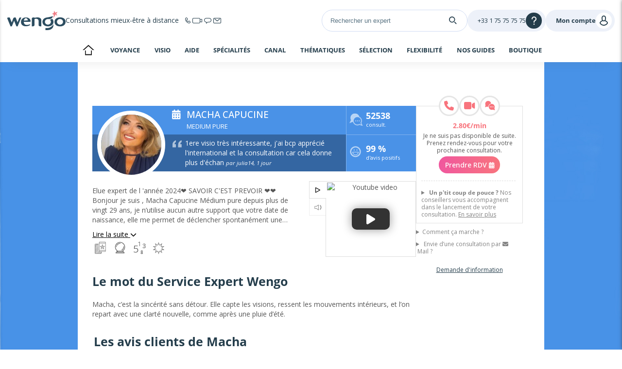

--- FILE ---
content_type: text/html; charset=UTF-8
request_url: https://www.wengo.fr/voyance-astrologie/1838023-macha-capucine-medium-pure-flashs-precis-dates?tracker_id=49691
body_size: 32589
content:





<!DOCTYPE html>
<html lang="fr">
<head>
    
    <title>
        Macha Capucine, MEDIUM PURE | 2812 avis    </title>
    <meta name="description"
            content="Plus de 99% d'avis positifs et 52538 consultations sur Wengo. Consultez les avis clients et appelez Macha Capucine dès maintenant !"/>
            
            <meta name="robots" content="index,follow">
            <link rel="canonical" href="https://m.wengo.fr/voyance-astrologie/1838023-macha-capucine-medium-pure-flashs-precis-dates">
            <link rel="alternate" media="only screen and (max-width: 640px)" href="https://m.wengo.fr/voyance-astrologie/1838023-macha-capucine-medium-pure-flashs-precis-dates">
            <link rel="alternate" media="handheld" href="https://m.wengo.fr/voyance-astrologie/1838023-macha-capucine-medium-pure-flashs-precis-dates">
            <link rel="alternate" hreflang="fr-CH" href="https://fr.wengo.ch/voyance-astrologie/2114653-macha-capucine-medium-pure">
            <link rel="alternate" hreflang="fr" href="https://www.wengo.fr/voyance-astrologie/1838023-macha-capucine-medium-pure-flashs-precis-dates">
            <link rel="alternate" hreflang="x-default" href="https://www.wengo.fr/voyance-astrologie/1838023-macha-capucine-medium-pure-flashs-precis-dates">
    
    
            <!-- Google Tag Manager -->
        <script>(function (w, d, s, l, i) {
                w[l] = w[l] || [];
                w[l].push({
                    'gtm.start':
                        new Date().getTime(), event: 'gtm.js'
                });
                var f = d.getElementsByTagName(s)[0],
                    j = d.createElement(s), dl = l != 'dataLayer' ? '&l=' + l : '';
                j.async = true;
                j.setAttribute("data-cmp-ab", "1");
                j.src =
                    'https://www.googletagmanager.com/gtm.js?id=' + i + dl;
                f.parentNode.insertBefore(j, f);
            })(window, document, 'script', 'wgDataLayer', 'GTM-M5H99DR');
            wgDataLayer.push({"lang":"fra","wl":1,"is_client":0,"id_client":null,"abtest":77,"user_categorie":null,"tracker_id":"","pagename":"www\/annuaire\/1270\/expert","avis_recus":2812,"avis_positifs":2748,"categorie":1270,"consultations_donnees":52538});wgDataLayer.push({"event":"view_item","virtualPage":null,"ecommerce":{"transaction_id":null,"value":28,"currency":"EUR","coupon":null,"items":[{"item_id":1838023,"item_name":"Macha Capucine","item_brand":1,"item_category":1270,"item_category2":"fra","item_variant":null,"price":2.7999999999999998,"quantity":1}]}});</script>
        <script>
            window.wgDataLayer      = window.wgDataLayer || [];
            window.cmp_datalayername = "wgDataLayer";
            window.dataLayer        = window.wgDataLayer;
        </script>
        <!-- End Google Tag Manager -->
    <meta name="viewport" content="width=device-width, initial-scale=1">

                <link rel="stylesheet" href="//sk.wgcdn.net/V9.79.10/build/main.a664fd77.css">
        <link rel="stylesheet" href="//sk.wgcdn.net/V9.79.10/build/wgNotification.44ddb7e1.css">
        <link rel="stylesheet" href="//sk.wgcdn.net/V9.79.10/build/wgHelpBubble.1a1d45da.css">
    
    <link rel="stylesheet" href="//sk.wgcdn.net/V9.79.10/build/133.7c6ffff0.css">
    <link rel="stylesheet" href="//sk.wgcdn.net/V9.79.10/build/expertSheet.f0675e39.css">

                <link rel="icon" type="image/x-icon"
                href="//sk.wgcdn.net/V9.79.10/build/images/favicon/1/favicon.15e19654.ico">
        <link rel="apple-touch-icon" sizes="57x57"
                href="//sk.wgcdn.net/V9.79.10/build/images/favicon/1/apple-icon-57x57.20548434.png">
        <link rel="apple-touch-icon" sizes="60x60"
                href="//sk.wgcdn.net/V9.79.10/build/images/favicon/1/apple-icon-60x60.9389f723.png">
        <link rel="apple-touch-icon" sizes="72x72"
                href="//sk.wgcdn.net/V9.79.10/build/images/favicon/1/apple-icon-72x72.5989ad5e.png">
        <link rel="apple-touch-icon" sizes="76x76"
                href="//sk.wgcdn.net/V9.79.10/build/images/favicon/1/apple-icon-76x76.19f8f651.png">
        <link rel="apple-touch-icon" sizes="114x114"
                href="//sk.wgcdn.net/V9.79.10/build/images/favicon/1/apple-icon-114x114.36831251.png">
        <link rel="apple-touch-icon" sizes="120x120"
                href="//sk.wgcdn.net/V9.79.10/build/images/favicon/1/apple-icon-120x120.a8c3efdf.png">
        <link rel="apple-touch-icon" sizes="144x144"
                href="//sk.wgcdn.net/V9.79.10/build/images/favicon/1/apple-icon-144x144.0aeb171a.png">
        <link rel="apple-touch-icon" sizes="152x152"
                href="//sk.wgcdn.net/V9.79.10/build/images/favicon/1/apple-icon-152x152.bc133c79.png">
        <link rel="apple-touch-icon" sizes="180x180"
                href="//sk.wgcdn.net/V9.79.10/build/images/favicon/1/apple-icon-180x180.fc9c0818.png">
        <link rel="icon" type="image/png" sizes="192x192"
                href="//sk.wgcdn.net/V9.79.10/build/images/favicon/1/android-icon-192x192.3ad848c8.png">
        <link rel="icon" type="image/png" sizes="32x32"
                href="//sk.wgcdn.net/V9.79.10/build/images/favicon/1/favicon-32x32.cff87355.png">
        <link rel="icon" type="image/png" sizes="96x96"
                href="//sk.wgcdn.net/V9.79.10/build/images/favicon/1/favicon-96x96.68054317.png">
        <link rel="icon" type="image/png" sizes="16x16"
                href="//sk.wgcdn.net/V9.79.10/build/images/favicon/1/favicon-16x16.8fb994f4.png">
        <link rel="preload" type="font/woff2"
                href="//sk.wgcdn.net/V9.79.10/build/fonts/ZZzTGmufF-Wq8IS3fkpBu_k_vArhqVIZ0nv9q090hN8.368401ef696a868e0750b6250a655d7d.woff2"
                as="font" crossorigin>
        <link rel="preload" type="font/woff2"
                href="//sk.wgcdn.net/V9.79.10/build/fonts/u-WUoqrET9fUeobQW7jkRRJtnKITppOI_IvcXXDNrsc.0a684ffefaeb82eae45478e7157fba64.woff2"
                as="font" crossorigin>
        <link rel="preload" type="font/woff2"
                href="//sk.wgcdn.net/V9.79.10/build/fonts/cJZKeOuBrn4kERxqtaUH3VtXRa8TVwTICgirnJhmVJw.ec806460121999bcfb12bc264d46d41e.woff2"
                as="font" crossorigin>
        <link rel="preload" type="font/woff2"
                href="//sk.wgcdn.net/V9.79.10/build/fonts/k3k702ZOKiLJc3WVjuplzD0LW-43aMEzIO6XUTLjad8.dfc056e9b7c74999cc86ec3a83f3fbfc.woff2"
                as="font" crossorigin>
        <link rel="preload" type="font/woff2"
                href="//sk.wgcdn.net/V9.79.10/build/fonts/k3k702ZOKiLJc3WVjuplzOgdm0LZdjqr5-oayXSOefg.7435e6c2064f36f486266e516e9838b8.woff2"
                as="font" crossorigin>

        <style>
            @font-face {
                font-family: 'wengo-iconfont';
                src: url('//sk.wgcdn.net/V9.79.10/build/fonts/wengo-iconfont.13f30bdce21d3e00bf930cef7444b700.woff2') format('woff2'),
                url('//sk.wgcdn.net/V9.79.10/build/fonts/wengo-iconfont.ff2fdc9a824430eafede2cb0097b96b2.ttf') format('truetype'),
                url('//sk.wgcdn.net/V9.79.10/build/fonts/wengo-iconfont.b4ba67fad968f121e35f4a176a9bad0e.woff') format('woff'),
                url('//sk.wgcdn.net/V9.79.10/build/fonts/wengo-iconfont.350cdf858a387878e7215e8c7ceda51e.svg') format('svg');
                font-weight: normal;
                font-style: normal;
                font-display: swap;
            }
        </style>

        
                    <link rel="manifest" href="/manifest.json">
        
        <meta name="msapplication-TileColor" content="#ffffff">
        <meta name="msapplication-TileImage"
                content="//sk.wgcdn.net/V9.79.10/build/images/favicon/1/ms-icon-144x144.0aeb171a.png">
        <meta name="theme-color" content="#ffffff">
    
    
    <script>
        if ('serviceWorker' in navigator) {
            window.addEventListener('load', function () {
                navigator.serviceWorker.register('/sw.js').then(function (response) {
                    // console.log('Service Worker registered.');
                }).catch(function (error) {
                    // console.error(error);
                });
            });
            window.addEventListener('beforeinstallprompt', function (event) {
                event.preventDefault()
            });
        }
    </script>

                        <header id="wg-header" class="wg-header">
    <div class="wg-header-container">
        <div class="wg-header-left-side-mobile is-hidden-desktop">
                        <button title="menu"
                    class="wg-header-burger toggle-menu menu-left"
                    aria-label="Menu">
                <i class="wgi-bars"></i>
            </button>

                        <button class="wg-header-search"
                    data-test="toggle-search-button-mobile"
                    onclick="slideComponent('#headerSearchBarContainer', 'fast')"
                    aria-label="Search">
                <i class="wgi-search"></i>
            </button>
        </div>

        <div class="wg-header-left-side-desktop">
                        <a href="/" title="Accueil" class="wg-header-logo">
                                
                <img src="//sk.wgcdn.net/V9.79.10/build/images/logo/wl-1.5ec6bf63.svg" width="120" height="40" alt="Logo" loading="lazy">
            </a>

                                                    <p class="wg-header-baseline is-hidden-mobile">
                    <span class="text">Consultations mieux-être à distance</span>
                    <span class="icons">
                        <i class="wgi-phone-simple"></i>
                        <i class="wgi-visio-simple"></i>
                        <i class="wgi-chat-simple"></i>
                        <i class="wgi-qpp-simple"></i>
                    </span>
                </p>
                    </div>

        <div class="wg-header-right-side-with-searchbar-generic">
                        <div class="wg-header-searchbar" id="headerSearchBarContainer">
                <form name="form_expert_search" action="/s/form" method="get" class="form_search">
    <input type="text"
           id="headerSearchBar"
           name="form[search]"
           required="required"
                          value=""
                      placeholder="Rechercher un expert">

    <label for="headerSearchBarSubmit">
        <i class="wgi-search"></i>
    </label>

    <input type="submit" id="headerSearchBarSubmit"/>
</form>
            </div>

            <div class="wg-header-right-side-generic">
                                <div class="wg-header-account-generic wg-header-button-generic">
                                        <button class="wg-header-account-mobile toggle-menu menu-right is-hidden-desktop"
                            id="wgSelfcareMobileButton"
                            aria-label="User">
                        <i class="wgi-user"></i>
                    </button>

                                        <a href="/account/signInSignUp?source=header"
                        class="is-hidden-mobile"
                        title="Se connecter"
                        id="wgSelfcareDesktopConnect">
                        <span class="text">Mon compte</span>
                        <i class="wgi-user"></i>
                    </a>

                                        <a href="/account"
                        class="is-hidden is-connected is-hidden-mobile"
                        title=""
                        id="wgSelfcareDesktopConnected">
                        <span class="text">%login%</span>
                        <i class="wgi-user"></i>
                    </a>
                </div>

                                <div class="wg-header-help wg-header-button-generic">
                    <button aria-label="Help">
                        <span class="text customer-service-extension"><i class="cse-loader"></i></span>
                        <i class="wgi-question"></i>
                    </button>

                                                                                                                                                                    
                                            <div class="list">
                            <ul>
                                                                    <li><a href="tel: +33 1 75 75 75 75" title="">Contacter le service client</a></li>
                                                                                                    <li><a href="/ccm" title="">Comment ça marche</a></li>
                                                                                                    <li><a href="/faq" title="">FAQ Wengo</a></li>
                                                            </ul>
                        </div>
                                    </div>
            </div>
        </div>
    </div>
</header>
        
        
        <div id="menuleft" class="cbp-spmenu cbp-spmenu-vertical cbp-spmenu-left sidemenu_volet">
    <div id="champ_recherche">
          <form name="form_expert_search" action="/s/form" method="get" class="form_search relative">
        <input type="text" id="form_search" class="form-search-input" name="form[search]" required="required"  placeholder="Rechercher un expert ou un sujet : Amour, Bien-être">
        <svg class="search-logo-wengo" xmlns="http://www.w3.org/2000/svg" viewBox="0 0 11.96 15.15">
            <g>
                <g>
                    <path class="cls-1" d="M8.06,3.93A2.9,2.9,0,0,1,9.19,6.2a3.16,3.16,0,0,1-3.26,3,3.15,3.15,0,0,1-3.25-3,2.84,2.84,0,0,1,1-2.14A3.25,3.25,0,0,1,5.4,3.24a4.45,4.45,0,0,1,1.09-.05,6.46,6.46,0,0,0,1.5,0,3.82,3.82,0,0,0,3-2.1s.6-1.31-.1-1h0a10.61,10.61,0,0,1-2.6.81h0L7.87,1H7.79L4.7,1.52h0C2.27,1.88.56,3.28.12,5.25h0a4.64,4.64,0,0,0-.12,1C0,9,2.19,10.93,5.52,11.11l.44,0h.09l.44,0C9.81,10.93,12,9,12,6.25a4.36,4.36,0,0,0-1.55-3.41A4.9,4.9,0,0,1,8.06,3.93Z"/>
                    <path class="cls-1" d="M7.26,12.65a8,8,0,0,1-2.15.27H3.23v2.23H5.14A14.94,14.94,0,0,0,7.26,15a5.79,5.79,0,0,0,3.94-2.51h0l0-.06a5,5,0,0,0,.28-.57A8.34,8.34,0,0,0,12,9.65V8.82A8.78,8.78,0,0,1,7.26,12.65Z"/>
                </g>
            </g>
        </svg>
        <i class="fa fa-times-circle icon-reset-search" onclick="resetSearchTerm('form-search-input')"></i>
        <label for="searchSubmit" class="search-submit">
            <svg version="1.1" xmlns="http://www.w3.org/2000/svg" xmlns:xlink="http://www.w3.org/1999/xlink" x="0px" y="0px" viewBox="0 0 500 500" style="enable-background:new 0 0 500 500;" xml:space="preserve">
                <g>
                    <path d="M476.2,476.51L476.2,476.51c-9.52,9.52-24.97,9.52-34.49,0l-112.1-112.1l34.49-34.49l112.1,112.1
                        C485.73,451.54,485.73,466.99,476.2,476.51z"/>
                    <path d="M74.3,74.61c-71.44,71.44-71.44,187.26,0,258.69c71.44,71.44,187.26,71.44,258.69,0s71.44-187.26,0-258.69
                        C261.56,3.18,145.74,3.18,74.3,74.61z M349.99,203.96c0,39.09-15.22,75.84-42.86,103.48s-64.39,42.86-103.48,42.86
                        c-39.09,0-75.84-15.22-103.48-42.86c-27.64-27.64-42.86-64.39-42.86-103.48c0-39.09,15.22-75.84,42.86-103.48
                        c27.64-27.64,64.39-42.86,103.48-42.86c39.09,0,75.84,15.22,103.48,42.86C334.77,128.12,349.99,164.87,349.99,203.96z"/>
                </g>
            </svg>
        </label>
        <input type="submit" value="&#xe946;" id="searchSubmit" class="wgi-search champ_search"/>
                    <i class="fa fa-times fa-2x close-menu" aria-hidden="true"></i>
                <div class="clear"></div>
    </form>
</div>    


<div class="ds-is-hidden-desktop" id="minHeightLeftMenu">
                        <p class="title grey">
                                    <a href="/voyance-astrologie-1270"
                                                 title="">
                                                Voyance
                    </a>
                                            </p>
                                <p class="title pink">
                                    <a href="/voyance-astrologie-1270/offer/offre-speciale"
                                                 title="">
                                                🔔 Offres du moment
                    </a>
                                            </p>
                                <p class="title pink">
                                    <a href="/voyance-astrologie-1270/consultation-video"
                                                 title="">
                                                🎥 Consultez en Visio 
                    </a>
                                            </p>
                                <p class="title grey">
                                                        Besoin d&#039;aide ?
                                                    <span class="">
                        <span></span>
                        <span></span>
                    </span>
                            </p>
                            <ul>
                                            <li>
                            <a                                 href="/voyance-astrologie-1270/comment-ca-marche"
                                                             class="grey"
                                                             target=""
                                                             rel=""
                            >
                                                                Comment avoir une consultation ?
                            </a>
                        </li>
                                            <li>
                            <a                                 href="/voyance-astrologie-1270/thema/aidez-moi"
                                                             class="grey"
                                                             target=""
                                                             rel=""
                            >
                                                                On vous aide à choisir LE bon expert 
                            </a>
                        </li>
                                            <li>
                            <a                                 href="tel:0033175757575"
                                                             class="pink"
                                                             target=""
                                                             rel=""
                            >
                                                                    <i class="fa  fa-phone"></i>
                                                                Appelez nous au 01.75.75.75.75
                            </a>
                        </li>
                                            <li>
                            <a                                 href="/voyance-astrologie-1270/thema/astro-voyance-10minutes-offertes"
                                                             class="grey"
                                                             target=""
                                                             rel=""
                            >
                                                                    <i class="fa fa-bell-o"></i>
                                                                Offre de bienvenue
                            </a>
                        </li>
                                            <li>
                            <a                                 href="/faq"
                                                             class="grey"
                                                             target=""
                                                             rel=""
                            >
                                                                FAQ
                            </a>
                        </li>
                                    </ul>
                                <p class="title grey">
                                                        Spécialités
                                                    <span class="">
                        <span></span>
                        <span></span>
                    </span>
                            </p>
                            <ul>
                                            <li>
                            <a                                 href="/voyance-astrologie-1270/thema/specialite-voyance"
                                                             class="grey"
                                                             target=""
                                                             rel=""
                            >
                                                                Voyance
                            </a>
                        </li>
                                            <li>
                            <a                                 href="/voyance-astrologie-1270/thema/specialite-mediumnite"
                                                             class="grey"
                                                             target=""
                                                             rel=""
                            >
                                                                Médiumnité
                            </a>
                        </li>
                                            <li>
                            <a                                 href="/voyance-astrologie-1270/thema/guidance-spirituelle"
                                                             class="pink"
                                                             target=""
                                                             rel=""
                            >
                                                                Guidance Spirituelle
                            </a>
                        </li>
                                            <li>
                            <a                                 href="/voyance-astrologie-1270/thema/specialite-tarologie"
                                                             class="grey"
                                                             target=""
                                                             rel=""
                            >
                                                                Tarologie
                            </a>
                        </li>
                                            <li>
                            <a                                 href="/voyance-astrologie-1270/thema/specialite-astrologie"
                                                             class="grey"
                                                             target=""
                                                             rel=""
                            >
                                                                Astrologie
                            </a>
                        </li>
                                            <li>
                            <a                                 href="/voyance-astrologie-1270/thema/specialite-numerologie"
                                                             class="grey"
                                                             target=""
                                                             rel=""
                            >
                                                                Numérologie
                            </a>
                        </li>
                                            <li>
                            <a                                 href="/voyance-astrologie-1270/thema/specialite-channeling"
                                                             class="grey"
                                                             target=""
                                                             rel=""
                            >
                                                                Channeling
                            </a>
                        </li>
                                            <li>
                            <a                                 href="/voyance-astrologie-1270/thema/specialite-interpretation-reves"
                                                             class="grey"
                                                             target=""
                                                             rel=""
                            >
                                                                Interprétation des rêves
                            </a>
                        </li>
                                            <li>
                            <a                                 href="/voyance-astrologie-1270/thema/specialite-voyance-photo"
                                                             class="grey"
                                                             target=""
                                                             rel=""
                            >
                                                                Photomancie
                            </a>
                        </li>
                                            <li>
                            <a                                 href="/voyance-astrologie-1270/thema/specialite-magnetiseur"
                                                             class="grey"
                                                             target=""
                                                             rel=""
                            >
                                                                Magnétisme
                            </a>
                        </li>
                                            <li>
                            <a                                 href="/voyance-astrologie-1270/thema/specialite-lithotherapie"
                                                             class="grey"
                                                             target=""
                                                             rel=""
                            >
                                                                Lithothérapie
                            </a>
                        </li>
                                    </ul>
                                <p class="title grey">
                                                        Comment consulter ?
                                                    <span class="">
                        <span></span>
                        <span></span>
                    </span>
                            </p>
                            <ul>
                                            <li>
                            <a                                 href="/voyance-astrologie-1270/thema/voyance-telephone"
                                                             class="grey"
                                                             target=""
                                                             rel=""
                            >
                                                                    <i class="fa fa-phone"></i>
                                                                Par téléphone
                            </a>
                        </li>
                                            <li>
                            <a                                 href="/voyance-astrologie-1270/consultation-video"
                                                             class="grey"
                                                             target=""
                                                             rel=""
                            >
                                                                    <i class="fa fa-video-camera"></i>
                                                                Par visio
                            </a>
                        </li>
                                            <li>
                            <a                                 href="/voyance-astrologie-1270/thema/voyance-chat"
                                                             class="grey"
                                                             target=""
                                                             rel=""
                            >
                                                                    <i class="fa fa-weixin"></i>
                                                                Par tchat
                            </a>
                        </li>
                                            <li>
                            <a                                 href="/voyance-astrologie-1270/thema/voyance-email"
                                                             class="grey"
                                                             target=""
                                                             rel=""
                            >
                                                                    <i class="fa  fa-envelope-open"></i>
                                                                Par email
                            </a>
                        </li>
                                            <li>
                            <a                                 href="/voyance-astrologie-1270/qpp-audio"
                                                             class="grey"
                                                             target=""
                                                             rel=""
                            >
                                                                    <i class="fa fa-file-audio-o"></i>
                                                                Par message vocal
                            </a>
                        </li>
                                    </ul>
                                <p class="title grey">
                                                        Thématiques
                                                    <span class="">
                        <span></span>
                        <span></span>
                    </span>
                            </p>
                            <ul>
                                            <li>
                            <a                                 href="/voyance-astrologie-1270/thema/thematique-amour"
                                                             class="grey"
                                                             target=""
                                                             rel=""
                            >
                                                                Amour
                            </a>
                        </li>
                                            <li>
                            <a                                 href="/voyance-astrologie-1270/thema/thematique-travail"
                                                             class="grey"
                                                             target=""
                                                             rel=""
                            >
                                                                Avenir professionnel
                            </a>
                        </li>
                                            <li>
                            <a                                 href="/voyance-astrologie-1270/thema/thematique-guidance"
                                                             class="grey"
                                                             target=""
                                                             rel=""
                            >
                                                                Développement personnel 
                            </a>
                        </li>
                                    </ul>
                                <p class="title grey">
                                                        Notre sélection
                                                    <span class="">
                        <span></span>
                        <span></span>
                    </span>
                            </p>
                            <ul>
                                            <li>
                            <a                                 href="/voyance-astrologie-1270/thema/top-voyants"
                                                             class="grey"
                                                             target=""
                                                             rel=""
                            >
                                                                Le Top 10
                            </a>
                        </li>
                                            <li>
                            <a                                 href="/voyance-astrologie-1270/thema/all-voyants-by-rating"
                                                             class="grey"
                                                             target=""
                                                             rel=""
                            >
                                                                Les plus appréciés
                            </a>
                        </li>
                                            <li>
                            <a                                 href="/voyance-astrologie-1270/nouveaux-experts"
                                                             class="grey"
                                                             target=""
                                                             rel=""
                            >
                                                                Les nouveaux talents
                            </a>
                        </li>
                                            <li>
                            <a                                 href="/voyance-astrologie-1270/thema/all-voyants-by-price"
                                                             class="grey"
                                                             target=""
                                                             rel=""
                            >
                                                                Les prix doux
                            </a>
                        </li>
                                            <li>
                            <a                                 href="/voyance-astrologie-1270/experts-exclusifs"
                                                             class="grey"
                                                             target=""
                                                             rel=""
                            >
                                                                Les exclusifs
                            </a>
                        </li>
                                            <li>
                            <a                                 href="/voyance-astrologie-1270/thema/astrocenter-tv-channels"
                                                             class="grey"
                                                             target=""
                                                             rel=""
                            >
                                                                Vu à la télé
                            </a>
                        </li>
                                            <li>
                            <a                                 href="/voyance-astrologie-1270/thema/all-voyants"
                                                             class="grey"
                                                             target=""
                                                             rel=""
                            >
                                                                ➡️ Tous les guides
                            </a>
                        </li>
                                    </ul>
                                <p class="title grey">
                                                        La Flexibilité Wengo
                                                    <span class="">
                        <span></span>
                        <span></span>
                    </span>
                            </p>
                            <ul>
                                            <li>
                            <a                                 href="/voyance-astrologie-1270/planifiez-votre-consultation"
                                                             class="grey"
                                                             target=""
                                                             rel=""
                            >
                                                                Consultez sur RDV
                            </a>
                        </li>
                                            <li>
                            <a                                 href="/voyance-astrologie-1270/wengo-wallet"
                                                             class="grey"
                                                             target=""
                                                             rel=""
                            >
                                                                Gérez votre conso
                            </a>
                        </li>
                                            <li>
                            <a                                 href="/voyance-astrologie-1270/forfait"
                                                             class="grey"
                                                             target=""
                                                             rel=""
                            >
                                                                Nos Forfaits
                            </a>
                        </li>
                                            <li>
                            <a                                 href="/voyance-astrologie-1270/svi"
                                                             class="grey"
                                                             target=""
                                                             rel=""
                            >
                                                                Consultez par SVI
                            </a>
                        </li>
                                            <li>
                            <a                                 href="/voyance-astrologie-1270/appli"
                                                             class="grey"
                                                             target=""
                                                             rel=""
                            >
                                                                Notre Appli
                            </a>
                        </li>
                                    </ul>
                                <p class="title grey">
                                                        📺 Nos guides dévoilés
                                                    <span class="">
                        <span></span>
                        <span></span>
                    </span>
                            </p>
                            <ul>
                                            <li>
                            <a                                 href="/voyance-astrologie-1270/thema/customer-reviews"
                                                             class="grey"
                                                             target=""
                                                             rel=""
                            >
                                                                Les experts par les avis client
                            </a>
                        </li>
                                            <li>
                            <a                                 href="/voyance-astrologie-1270/cartes-sur-table"
                                                             class="grey"
                                                             target=""
                                                             rel=""
                            >
                                                                Emission "Cartes sur Table"
                            </a>
                        </li>
                                            <li>
                            <a                                 href="/voyance-astrologie-1270/et-si-cetait-vrai"
                                                             class="grey"
                                                             target=""
                                                             rel=""
                            >
                                                                Emission "Et si c'était vrai"
                            </a>
                        </li>
                                            <li>
                            <a                                 href="/voyance-astrologie-1270/pas-de-hasard-voyance"
                                                             class="grey"
                                                             target=""
                                                             rel=""
                            >
                                                                Emission "Pas de hasard"
                            </a>
                        </li>
                                    </ul>
                                <p class="title pink">
                                    <a href="/voyance-astrologie-1270/boutique"
                                                 title="">
                                                🛍 Boutique
                    </a>
                                            </p>
                                <p class="title grey">
                                                        Horoscopes
                                                    <span class="">
                        <span></span>
                        <span></span>
                    </span>
                            </p>
                            <ul>
                                            <li>
                            <a                                 href="https://mon.astrocenter.fr/horoscope/quotidien"
                                                             class="grey"
                                                             target=""
                                                             rel=""
                            >
                                                                Horoscope du jour gratuit
                            </a>
                        </li>
                                            <li>
                            <a                                 href="https://mon.astrocenter.fr/horoscope/semaine"
                                                             class="grey"
                                                             target=""
                                                             rel=""
                            >
                                                                Horoscope de la semaine gratuit
                            </a>
                        </li>
                                            <li>
                            <a                                 href="https://mon.astrocenter.fr/horoscope/mois/"
                                                             class="grey"
                                                             target=""
                                                             rel=""
                            >
                                                                Horoscope du mois gratuit
                            </a>
                        </li>
                                            <li>
                            <a                                 href="https://mon.astrocenter.fr/horoscope/annuel"
                                                             class="grey"
                                                             target=""
                                                             rel=""
                            >
                                                                Horoscope 2025 gratuit
                            </a>
                        </li>
                                            <li>
                            <a                                 href="https://mon.astrocenter.fr/"
                                                             class="grey"
                                                             target=""
                                                             rel=""
                            >
                                                                Tous nos articles 
                            </a>
                        </li>
                                    </ul>
                                <p class="title pink">
                                    <a href="/voyance-astrologie-1270/apero-voyance-fr"
                                                 title="">
                                                Wengo Event
                    </a>
                                            </p>
                        </div>

<div class="bottom-menu ds-is-hidden-desktop" id="bottomMenu">
                                                            <ul class="social-media-sticky">
                                                    <li>
                                <a href="/cdn-cgi/l/email-protection#295a4c5b5f404a4c4a45404c475d695e4c474e46074a4644" class="grey" target="_blank" rel="" title="mail">

                                                                            <i class="fa-mail"></i>
                                                                    </a>
                            </li>
                                                    <li>
                                <a                                          href="https://www.facebook.com/astrocenter.fr"
                                                                             class="grey"
                                                                             target="_blank"
                                                                             rel=""
                                                                        title="facebook">

                                                                            <i class="fa-facebook"></i>
                                                                    </a>
                            </li>
                                                    <li>
                                <a                                          href="https://www.instagram.com/astrocenter.france/?hl=fr"
                                                                             class="grey"
                                                                             target="_blank"
                                                                             rel=""
                                                                        title="instagram">

                                                                            <i class="fa-instagram"></i>
                                                                    </a>
                            </li>
                                                    <li>
                                <a                                          href="https://www.youtube.com/channel/UCMkQQZsNdRVZ3N7Oj6jVnyg"
                                                                             class="grey"
                                                                             target="_blank"
                                                                             rel=""
                                                                        title="youtube">

                                                                            <i class="fa-youtube"></i>
                                                                    </a>
                            </li>
                                            </ul>
                                        
    <ul id="dropdown-lang-mobile" class="dropdown-lang-mobile">
        <li>
            <i class="fa fa-chevron-down"></i>
            <div class="wg-flag-icon-sprite flag-size-l flag-mx flag-fr_FR"></div>
            <ul>
                                                                                                                        <li class="it_IT">
                            <a href="https://m.wengo.it/astrologia-cartomanzia-1270"
                               class="dkt_left"
                               title="Italia">
                                <div class="wg-flag-icon-sprite flag-size-l mr-15 ml-10 flag-it_IT"></div>
                                Italia
                            </a>
                        </li>
                                                                                                        <li class="es_ES">
                            <a href="https://m.wengo.es/tarot-videncia-1270"
                               class="dkt_left"
                               title="España">
                                <div class="wg-flag-icon-sprite flag-size-l mr-15 ml-10 flag-es_ES"></div>
                                España
                            </a>
                        </li>
                                                                                                        <li class="pt_PT">
                            <a href="https://m.wengo.pt/tarot-videncia-1270"
                               class="dkt_left"
                               title="Portugal">
                                <div class="wg-flag-icon-sprite flag-size-l mr-15 ml-10 flag-pt_PT"></div>
                                Portugal
                            </a>
                        </li>
                                                                                                        <li class="tr_DE">
                            <a href="https://m.kocluk-astrocenter.wengo.com/astroloji-1270"
                               class="dkt_left"
                               title="Türkiye - Avrupa">
                                <div class="wg-flag-icon-sprite flag-size-l mr-15 ml-10 flag-tr_DE"></div>
                                Türkiye - Avrupa
                            </a>
                        </li>
                                                                                                        <li class="es_US">
                            <a href="https://m.latino.wengo.com/tarot-videncia-1270"
                               class="dkt_left"
                               title="Latino">
                                <div class="wg-flag-icon-sprite flag-size-l mr-15 ml-10 flag-es_US"></div>
                                Latino
                            </a>
                        </li>
                                                                                                        <li class="en_GB">
                            <a href="https://m.astrofame.co.uk/psychic-readings-1270"
                               class="dkt_left"
                               title="United Kingdom">
                                <div class="wg-flag-icon-sprite flag-size-l mr-15 ml-10 flag-en_GB"></div>
                                United Kingdom
                            </a>
                        </li>
                                                                                                        <li class="en_US">
                            <a href="https://m.astrofame.com/psychic-readings-1270"
                               class="dkt_left"
                               title="United States">
                                <div class="wg-flag-icon-sprite flag-size-l mr-15 ml-10 flag-en_US"></div>
                                United States
                            </a>
                        </li>
                                                                                                        <li class="fr_CH">
                            <a href="https://m.fr.wengo.ch/voyance-astrologie-1270"
                               class="dkt_left"
                               title="Suisse (Fr)">
                                <div class="wg-flag-icon-sprite flag-size-l mr-15 ml-10 flag-fr_CH"></div>
                                Suisse (Fr)
                            </a>
                        </li>
                                                                                                        <li class="it_CH">
                            <a href="https://m.it.wengo.ch/astrologia-cartomanzia-1270"
                               class="dkt_left"
                               title="Svizzera (It)">
                                <div class="wg-flag-icon-sprite flag-size-l mr-15 ml-10 flag-it_CH"></div>
                                Svizzera (It)
                            </a>
                        </li>
                                                                                                        <li class="pt_BR">
                            <a href="https://m.astrocentro.com.br/consultas-1270"
                               class="dkt_left"
                               title="Brasil">
                                <div class="wg-flag-icon-sprite flag-size-l mr-15 ml-10 flag-pt_BR"></div>
                                Brasil
                            </a>
                        </li>
                                                </ul>
        </li>
    </ul>
</div>


</div>

<div id="menuright" class="cbp-spmenu cbp-spmenu-vertical cbp-spmenu-right sidemenu_volet">

            <div class="unconnected">
            <ul class="top opened">
                <li>
                    <i class="fa fa-times fa-2x close-menu" aria-hidden="true"></i>
                </li>
            </ul>
            <p class="title">Mon compte</p>
            <ul class="opened">
                <li>
                    <a href="/account/signInSignUp?source=sidebar" data-xhr-si-su rel="nofollow" title=""><i class="fa fa-user"></i> Me connecter<span class="arrow-right"></span></a>
                </li>
                <li>
                    <a href="/account/signInSignUp?source=sidebar" data-xhr-si-su rel="nofollow" title=""><i class="fa fa-cog"></i> Créer un compte<span class="arrow-right"></span></a>
                </li>
            </ul>
            <ul class="logoutAndOthers opened">
                <li>
                    <a href="/a-propos" title="">
                        Informations légales                    </a>
                </li>
                                <li>
                    <a href="/a-propos/cgu/data-protection-rules" title="">Données personnelles</a>
                </li>
                                <li>
                    <a href="/cookies" title="">Cookies</a>
                </li>
                                <li>
                    <a href="/faq" title="">FAQ</a>
                </li>
                                <li>
                    <a href="/a-propos/contact" title="">
                        Contact                    </a>
                </li>
            </ul>
        </div>
    </div>
        <div id="sub-nav" class="ds-is-hidden-mobile ds-is-hidden-tablet dkt-sub-nav">
        <ul class="theme-1270 theme-1270-nav">
                            <li class="nav_home">
                    <a href="/"
                       title="Accueil">
                        Accueil                    </a>
                </li>
                                                                                    <li>
                                                            <a href="/voyance-astrologie-1270">Voyance</a>
                            
                                                    </li>
                                                                                                                    <li>
                                                            <a href="/voyance-astrologie-1270/consultation-video">Visio</a>
                            
                                                    </li>
                                                                                <li>
                                                            <button>Aide</button>
                            
                                                            <ul>
                                                                            <li><a                                                 href="/voyance-astrologie-1270/comment-ca-marche"
                                                                                             class="grey"
                                                                                             target=""
                                                                                             rel=""
                                            >Comment avoir une consultation ?</a></li>
                                                                            <li><a                                                 href="/voyance-astrologie-1270/thema/aidez-moi"
                                                                                             class="grey"
                                                                                             target=""
                                                                                             rel=""
                                            >On vous aide à choisir LE bon expert </a></li>
                                                                            <li><a                                                 href="tel:0033175757575"
                                                                                             class="pink"
                                                                                             target=""
                                                                                             rel=""
                                            >Appelez nous au 01.75.75.75.75</a></li>
                                                                            <li><a                                                 href="/voyance-astrologie-1270/thema/astro-voyance-10minutes-offertes"
                                                                                             class="grey"
                                                                                             target=""
                                                                                             rel=""
                                            >Offre de bienvenue</a></li>
                                                                            <li><a                                                 href="/faq"
                                                                                             class="grey"
                                                                                             target=""
                                                                                             rel=""
                                            >FAQ</a></li>
                                                                    </ul>
                                                    </li>
                                                                                <li>
                                                            <button>Spécialités</button>
                            
                                                            <ul>
                                                                            <li><a                                                 href="/voyance-astrologie-1270/thema/specialite-voyance"
                                                                                             class="grey"
                                                                                             target=""
                                                                                             rel=""
                                            >Voyance</a></li>
                                                                            <li><a                                                 href="/voyance-astrologie-1270/thema/specialite-mediumnite"
                                                                                             class="grey"
                                                                                             target=""
                                                                                             rel=""
                                            >Médiumnité</a></li>
                                                                            <li><a                                                 href="/voyance-astrologie-1270/thema/guidance-spirituelle"
                                                                                             class="pink"
                                                                                             target=""
                                                                                             rel=""
                                            >Guidance Spirituelle</a></li>
                                                                            <li><a                                                 href="/voyance-astrologie-1270/thema/specialite-tarologie"
                                                                                             class="grey"
                                                                                             target=""
                                                                                             rel=""
                                            >Tarologie</a></li>
                                                                            <li><a                                                 href="/voyance-astrologie-1270/thema/specialite-astrologie"
                                                                                             class="grey"
                                                                                             target=""
                                                                                             rel=""
                                            >Astrologie</a></li>
                                                                            <li><a                                                 href="/voyance-astrologie-1270/thema/specialite-numerologie"
                                                                                             class="grey"
                                                                                             target=""
                                                                                             rel=""
                                            >Numérologie</a></li>
                                                                            <li><a                                                 href="/voyance-astrologie-1270/thema/specialite-channeling"
                                                                                             class="grey"
                                                                                             target=""
                                                                                             rel=""
                                            >Channeling</a></li>
                                                                            <li><a                                                 href="/voyance-astrologie-1270/thema/specialite-interpretation-reves"
                                                                                             class="grey"
                                                                                             target=""
                                                                                             rel=""
                                            >Interprétation des rêves</a></li>
                                                                            <li><a                                                 href="/voyance-astrologie-1270/thema/specialite-voyance-photo"
                                                                                             class="grey"
                                                                                             target=""
                                                                                             rel=""
                                            >Photomancie</a></li>
                                                                            <li><a                                                 href="/voyance-astrologie-1270/thema/specialite-magnetiseur"
                                                                                             class="grey"
                                                                                             target=""
                                                                                             rel=""
                                            >Magnétisme</a></li>
                                                                            <li><a                                                 href="/voyance-astrologie-1270/thema/specialite-lithotherapie"
                                                                                             class="grey"
                                                                                             target=""
                                                                                             rel=""
                                            >Lithothérapie</a></li>
                                                                    </ul>
                                                    </li>
                                                                                <li>
                                                            <button>Canal</button>
                            
                                                            <ul>
                                                                            <li><a                                                 href="/voyance-astrologie-1270/thema/voyance-telephone"
                                                                                             class="grey"
                                                                                             target=""
                                                                                             rel=""
                                            >Par téléphone</a></li>
                                                                            <li><a                                                 href="/voyance-astrologie-1270/consultation-video"
                                                                                             class="grey"
                                                                                             target=""
                                                                                             rel=""
                                            >Par visio</a></li>
                                                                            <li><a                                                 href="/voyance-astrologie-1270/thema/voyance-chat"
                                                                                             class="grey"
                                                                                             target=""
                                                                                             rel=""
                                            >Par tchat</a></li>
                                                                            <li><a                                                 href="/voyance-astrologie-1270/thema/voyance-email"
                                                                                             class="grey"
                                                                                             target=""
                                                                                             rel=""
                                            >Par email</a></li>
                                                                            <li><a                                                 href="/voyance-astrologie-1270/qpp-audio"
                                                                                             class="grey"
                                                                                             target=""
                                                                                             rel=""
                                            >Par message vocal</a></li>
                                                                    </ul>
                                                    </li>
                                                                                <li>
                                                            <button>Thématiques</button>
                            
                                                            <ul>
                                                                            <li><a                                                 href="/voyance-astrologie-1270/thema/thematique-amour"
                                                                                             class="grey"
                                                                                             target=""
                                                                                             rel=""
                                            >Amour</a></li>
                                                                            <li><a                                                 href="/voyance-astrologie-1270/thema/thematique-travail"
                                                                                             class="grey"
                                                                                             target=""
                                                                                             rel=""
                                            >Avenir professionnel</a></li>
                                                                            <li><a                                                 href="/voyance-astrologie-1270/thema/thematique-guidance"
                                                                                             class="grey"
                                                                                             target=""
                                                                                             rel=""
                                            >Développement personnel </a></li>
                                                                    </ul>
                                                    </li>
                                                                                <li>
                                                            <button>Sélection</button>
                            
                                                            <ul>
                                                                            <li><a                                                 href="/voyance-astrologie-1270/thema/top-voyants"
                                                                                             class="grey"
                                                                                             target=""
                                                                                             rel=""
                                            >Le Top 10</a></li>
                                                                            <li><a                                                 href="/voyance-astrologie-1270/thema/all-voyants-by-rating"
                                                                                             class="grey"
                                                                                             target=""
                                                                                             rel=""
                                            >Les plus appréciés</a></li>
                                                                            <li><a                                                 href="/voyance-astrologie-1270/nouveaux-experts"
                                                                                             class="grey"
                                                                                             target=""
                                                                                             rel=""
                                            >Les nouveaux talents</a></li>
                                                                            <li><a                                                 href="/voyance-astrologie-1270/thema/all-voyants-by-price"
                                                                                             class="grey"
                                                                                             target=""
                                                                                             rel=""
                                            >Les prix doux</a></li>
                                                                            <li><a                                                 href="/voyance-astrologie-1270/experts-exclusifs"
                                                                                             class="grey"
                                                                                             target=""
                                                                                             rel=""
                                            >Les exclusifs</a></li>
                                                                            <li><a                                                 href="/voyance-astrologie-1270/thema/astrocenter-tv-channels"
                                                                                             class="grey"
                                                                                             target=""
                                                                                             rel=""
                                            >Vu à la télé</a></li>
                                                                            <li><a                                                 href="/voyance-astrologie-1270/thema/all-voyants"
                                                                                             class="grey"
                                                                                             target=""
                                                                                             rel=""
                                            >➡️ Tous les guides</a></li>
                                                                    </ul>
                                                    </li>
                                                                                <li>
                                                            <button>Flexibilité</button>
                            
                                                            <ul>
                                                                            <li><a                                                 href="/voyance-astrologie-1270/planifiez-votre-consultation"
                                                                                             class="grey"
                                                                                             target=""
                                                                                             rel=""
                                            >Consultez sur RDV</a></li>
                                                                            <li><a                                                 href="/voyance-astrologie-1270/wengo-wallet"
                                                                                             class="grey"
                                                                                             target=""
                                                                                             rel=""
                                            >Gérez votre conso</a></li>
                                                                            <li><a                                                 href="/voyance-astrologie-1270/forfait"
                                                                                             class="grey"
                                                                                             target=""
                                                                                             rel=""
                                            >Nos Forfaits</a></li>
                                                                            <li><a                                                 href="/voyance-astrologie-1270/svi"
                                                                                             class="grey"
                                                                                             target=""
                                                                                             rel=""
                                            >Consultez par SVI</a></li>
                                                                            <li><a                                                 href="/voyance-astrologie-1270/appli"
                                                                                             class="grey"
                                                                                             target=""
                                                                                             rel=""
                                            >Notre Appli</a></li>
                                                                    </ul>
                                                    </li>
                                                                                <li>
                                                            <button>Nos guides</button>
                            
                                                            <ul>
                                                                            <li><a                                                 href="/voyance-astrologie-1270/thema/customer-reviews"
                                                                                             class="grey"
                                                                                             target=""
                                                                                             rel=""
                                            >Les experts par les avis client</a></li>
                                                                            <li><a                                                 href="/voyance-astrologie-1270/cartes-sur-table"
                                                                                             class="grey"
                                                                                             target=""
                                                                                             rel=""
                                            >Emission "Cartes sur Table"</a></li>
                                                                            <li><a                                                 href="/voyance-astrologie-1270/et-si-cetait-vrai"
                                                                                             class="grey"
                                                                                             target=""
                                                                                             rel=""
                                            >Emission "Et si c'était vrai"</a></li>
                                                                            <li><a                                                 href="/voyance-astrologie-1270/pas-de-hasard-voyance"
                                                                                             class="grey"
                                                                                             target=""
                                                                                             rel=""
                                            >Emission "Pas de hasard"</a></li>
                                                                    </ul>
                                                    </li>
                                                                                <li>
                                                            <a href="/voyance-astrologie-1270/boutique">Boutique</a>
                            
                                                    </li>
                                                                                                                                </ul>
    </div>

    <div id="C2bpWj" class="hit-content"></div>
     <script data-cfasync="false" src="/cdn-cgi/scripts/5c5dd728/cloudflare-static/email-decode.min.js"></script><script>
        window.addEventListener('DOMContentLoaded', () => {
            openMobileMenu('#menuright p');
            openMobileMenu('#menuleft p');

            // déroulement de la liste de langues
            const dropDown = document.getElementById("dropdown-lang-mobile")
            dropDown.addEventListener("click", function(){
                dropDown.classList.toggle("active");
            });

            // Création d'un min-height pour le sticky social
            const minHeightContainer = document.getElementById('minHeightLeftMenu');
            const champsRechercheHeight = document.getElementById('champ_recherche').offsetHeight;
            const bottomMenuHeight = document.getElementById('bottomMenu').offsetHeight;
            minHeightContainer.style.minHeight = `calc(100vh - ${champsRechercheHeight + bottomMenuHeight}px)`;
        });
    </script>
        

        
        
    
    
        
    
<body class="fr_FR wengo-shield">

            <!-- Google Tag Manager (noscript) -->
        <noscript>
            <iframe src="https://www.googletagmanager.com/ns.html?id=GTM-M5H99DR"
                    height="0" width="0" style="display:none;visibility:hidden"></iframe>
        </noscript>
        <!-- End Google Tag Manager (noscript) -->
    
            <includeAppBand class="wengo"></includeAppBand>
    
                
    <div class="fr_FR wengo-shield">
        <main class="min-hgt-container"
                    >

            
                <div class="expert-sheet-background"  style="background: url( //sk.wgcdn.net/V9.79.10/build/images/desktop/expert_background/fd_expert_17.81af4088.jpg ) no-repeat top center/cover fixed;" >
                <div class="expert-sheet-content ds-is-hidden-mobile ds-is-hidden-tablet">
            <div id="C2bpWj" class="hit-content"></div>        </div>

        <div class="expert-sheet-content">
            <div class="profile_expert expert-sheet-page content_size dkt_expertsheet fd_xk">
                                <div id="expert-sheet-sticky" class="mob_profil expert-sheet-sticky ds-is-hidden-desktop">
                                                                <a href="/voyance-astrologie/1398785-daniele-france-medium-astrologue-tarologue" title="" class="navigation_intersheet left">
                            <i class="fa-chevron-left"></i>
                        </a>
                                                                <a href="/voyance-astrologie/1401113-maud-de-san-nicolas-medium-de-naissance" title="" class="navigation_intersheet right">
                            <i class="fa-chevron-right"></i>
                        </a>
                    
                    <div id="cover" class="cat_1270 fd_expert_17">
                                                    <img id="expert-sheet-img" class="expert-sheet-img"
                                 src="https://www.wgcdn.net/experts_identity/thumb-80-80/a822342c896b3a8-1838023.jpg" width="80"
                                 height="80" alt="" loading="lazy"/>
                                                                            <a href="#videos_content"
                               class="play-profil-picture" title="">
                                <i class="fa fa-play play-button" aria-hidden="true"></i>
                            </a>
                                                <div id="expert-sheet" class="wg-workflow-profile expert-sheet">
  <div class="ds-flexbox">
    <div>
      <a href="/voyance-astrologie/1838023-macha-capucine-medium-pure-flashs-precis-dates" title="Macha Capucine">
        <img src="https://www.wgcdn.net/experts_identity/thumb-50-50/a822342c896b3a8-1838023.jpg" width="50" height="50" alt="Macha Capucine" loading="lazy">
                  <i class="fa fa-calendar availability-calendar" aria-hidden="true"></i>
              </a>
    </div>
    <div class="ds-flexbox column ds-caption ds-color-inherit" style="--ds-flexbox-gap: 8px;">
        <div class="ds-h4 ellipsis-2-lines">
          Macha Capucine
        </div>
        <div class="ds-flexbox flex-1" style="--ds-flexbox-gap: 15px;">
                            <div>
                    <i class="fa fa-smile-o" aria-hidden="true"></i>
                    <b>99%</b>
                    <br>d'avis positifs                </div>
                        <div>
                                    <i class="wgi-logo-wengo-G" aria-hidden="true"></i>
                    <b>52538</b>
                    <br>consultations                            </div>
        </div>
    </div>
  </div>
</div>

    <script>
        document.addEventListener("DOMContentLoaded", function () {
            const expertSheet = document.getElementById("expert-sheet");
            const expertSheetImg = document.getElementById("expert-sheet-img");

            window.addEventListener("scroll", function() {
                const scrollTop = window.pageYOffset || document.documentElement.scrollTop;
                if (scrollTop >= 50) {
                    expertSheet.style.display = "block";
                    expertSheetImg.style.display = "none";
                } else {
                    expertSheet.style.display = "none";
                    expertSheetImg.style.display = "block";
                }
            });
        });
    </script>
                        <div id="bg_cover"></div>
                    </div>
                </div>

                <div class="align_center expert-sheet-page-title ds-is-hidden-desktop">
                    <h1 class="mt-0 mb-5">Macha Capucine</h1>

                    <h2 class="mt-0 ds-h4 ds-color-inherit expert-job break-word">MEDIUM PURE</h2>

                    
                    <p itemprop="datePublished" class="none">
                                                                                    22/01/2026
                                                                        </p>

                                                                        <div class="align-center ds-flexbox justify-content-safe-center align-items-center expert-stats-summary"
                                 style="--ds-flexbox-gap: 10px;">
                                <div class="flex-1-100">
                                                                            <b>
                                            <i class="wgi-logo-wengo-G"></i>
                                            52538
                                        </b><br>
                                        consultations                                                                    </div>
                                <div class="flex-1-100">
                                    <a href="/voyance-astrologie/1838023-macha-capucine-medium-pure-flashs-precis-dates/avis"
                                       title="">
                                        <b>
                                            <i class="fa-star-o"></i>
                                            2812
                                        </b><br>
                                        avis reçus                                    </a>
                                </div>
                                                                    <div class="flex-1-100">
                                        <a href="/voyance-astrologie/1838023-macha-capucine-medium-pure-flashs-precis-dates/avis"
                                           title="">
                                            <b>
                                                <i class="fa-smile-o"></i>
                                                99%</b><br>
                                            d'avis positifs                                        </a>
                                    </div>
                                                            </div>
                                                            </div>

                                <div class="fd_expert_17 ds-is-hidden-mobile ds-is-hidden-tablet">
                    <table class="profil_table relative" border="0" cellpadding="0" cellspacing="0">
                    <tr>
                        <td width="140">
                            <div class="photoexp absolute"><img
                                        src="https://www.wgcdn.net/experts_identity/thumb-140-140/a822342c896b3a8-1838023.jpg"
                                        width="140" height="140" alt="Macha Capucine" loading="lazy"/></div>
                        </td>
                        <td width="350" class="relative">
                                                                                                <i class="fa fa-calendar availability-calendar" aria-hidden="true"></i>
                                                                                        <h1>Macha Capucine</h1>
                            <h2>MEDIUM PURE</h2>
                        </td>

                        <td class="rating border-left">
                            <h2>
                                <i class="i_picto"></i>
                                <span class="inlineblock">
                                                                                            <b>52538</b>
                                                <br/> consult.                                                                                    </span>
                            </h2>
                        </td>
                    </tr>
                    <tr>
                        <td class="opacity"></td>
                        <td class="opacity" >                                <p class="hidden" style="max-width:345px;">
                                    <i class="i_picto dkt_left"
                                       style="background-position:0 -138px;width:23px;height:20px;margin: 3px 4px 30px 0;"></i>
                                    1ere visio très intéressante, j&#039;ai bcp apprécié l&#039;international et la consultation car cela donne plus d&#039;échan
                                    <small><i>par julia14, 1 jour</i></small>                                </p>
                                                    </td>
                                                    <td class="rating border-top border-left">
                                <h2>
                                    <i class="i_picto" style="background-position:0 -210px;"></i>
                                    <span class="inlineblock">
                                            <a href="#exp_reviews_total" title="">
                                                <b>99 %</b><br /> d'avis positifs                                            </a>
                                    </span>
                                </h2>
                            </td>
                                            </tr>
                </table>
                </div>

                                                                                                    <div id="tabs_produits" class="tabs-produits content-primary">
                            <div class="expert-products-informations mb-30 ds-is-hidden-desktop">
                                
<div class="products-informations products-theme-1270  theme-1270 ">
  <div class="products-bar ">
              <div class="icon-product-container
                    jenkins-tab-call
                                            ico-v2-0
                    ">
                            <form method="post"
                                            action="/c/appointment/1838023?product=call"
                >
                    <button type="submit" class="form-submit-lock" data-test="launch-call-process-button">
                        <i class="fa fa-phone" aria-hidden="true"></i>

                                                    <i class="fa fa-calendar availability-calendar" aria-hidden="true"></i>
                                            </button>
                </form>
                    </div>

        <div class="icon-product-container
                    icon-product-container-visio
                    jenkins-tab-visio
                                            ico-v2-0
                    ">
                            <form method="post"
                                            action="/c/appointment/1838023?product=visio"
                >
                    <button type="submit" class="form-submit-lock" data-test="launch-visio-process-button">
                        <i class="fa fa-video-camera" aria-hidden="true"></i>

                                                    <i class="fa fa-calendar availability-calendar" aria-hidden="true"></i>
                                            </button>
                </form>
                    </div>

        <div class="icon-product-container
                    icon-product-container-chat
                    jenkins-tab-chat
                                            ico-v2-0
                    ">
                            <form method="post"
                                            action="/c/appointment/1838023?product=chat"
                >
                    <button type="submit" class="form-submit-lock" data-test="launch-chat-process-button">
                        <i class="fa-wgchat" aria-hidden="true"></i>

                                                    <i class="fa fa-calendar availability-calendar" aria-hidden="true"></i>
                                            </button>
                </form>
                    </div>
      
              <div class="icon-product-container jenkins-tab-qpp  disabled ">
                      <i class="fa fa-envelope" aria-hidden="true"></i>
                  </div>

        
        </div>

      <div class="product-price ds-color-primary-theme">
              <p>
            
                <span class="part minutes"><span class="integer">2</span><span class="separator">.</span><span class="fractionnal">80</span><span class="currency">&euro;</span>/min</span>

        </p>
                  </div>
  

        <p class="align-center not-available">
      Je ne suis pas disponible de suite. Prenez rendez-vous pour votre prochaine consultation.    </p>
  

      <div class="hiw-container">
      <hr class="mt-0">
      <details class="ds-caption how-it-works">    
        <summary>
          <b>Un p'tit coup de pouce ?</b> Nos conseillers vous accompagnent dans le lancement de votre consultation. <u>En savoir plus</u>        </summary>

        <div class="mt-10 identitycontent">
            Pour contacter Macha appelez le <a hre="tel:+33 1 75 75 75 75" title="">+33 1 75 75 75 75</a> : identifiez-vous, saisissez le code expert <b>5369</b> ou partagez-le au Service Client.
                                        <br><a href="/voyance-astrologie-1270/svi">En savoir plus</a>                    </div>
      </details>
    </div>
  </div>
                                <details name="hiw" class="ds-caption mt-10 align-left consultation-informations">
    <summary>Comment ça marche ?</summary>
    <div>
        <p class="ds-caption">Pour une consultation immédiate, cliquez sur <b>“Consulter maintenant“</b> ou <b>Prendre  RDV</b> et suivez le parcours</p>
        <ul>
<li>Identification</li>
<li>Préférences de consultation</li>
<li>Acceptation des conditions</li>
<li>Lancement</li>
</ul>                    <p class="ds-caption"><a href="/voyance-astrologie-1270/comment-ca-marche">en savoir plus</a></p>
        
                                                <p class="ds-caption">Ensuite vous m&#039;indiquerez si vous avez une question précise ou besoin d&#039;une vision générale. Là je mobiliserai les énergies et vous éclairerai avec engagement.</p>
                        </div>
</details>


    <details name="hiw" class="ds-caption align-left consultation-informations mt-10 border-top">
                
        <summary>
                                                                                            
            
            Envie d’une consultation par <i class="fa fa-qpp" aria-hidden="true"></i>&nbsp;Mail&nbsp;?        </summary>

        <div>
            <p class="ds-caption">
                                                Malheureusement pour l’instant Macha ne le propose pas. Retrouvez par ici tous les experts de la plateforme et trouvez celui qui vous conviendra : <a href="/voyance-astrologie-1270/thema/all-voyants?experts_filters_sorts_list_v1[product][]=qpp" title="">par <i class="fa fa-qpp" aria-hidden="true"></i>&nbsp;Mail</a>            </p>
        </div>
    </details>
                            </div>

                                                        <p itemprop="datePublished" class="ds-is-hidden">
                                                                                                            22/01/2026
                                                                                                </p>

                            <div class="ds-is-hidden-mobile ds-is-hidden-tablet mb-30">
                                
                                <div class="resume" >
                                                                            <p>
                                            Elue expert de l 'année 2024❤️     SAVOIR C'EST PREVOIR ❤️❤️  Bonjour
je suis , Macha Capucine Médium pure depuis plus de vingt 29 ans, je n’utilise aucun autre
support que votre date de naissance, elle me permet de déclencher spontanément une
multitude de flashs précis et détaillés. en quelques secondes seulement, je parviens à
cerner votre situation actuelle et votre avenir sans vous poser la moindre
question.Je suis dynamique, toujours à votre écoute, chaleureuse et rassurante, mais
sans aucune complaisance, ce qui m’a permis pendant toutes ces années de
fidéliser mes clients. Mon don est exceptionnel et surprenant. Je vous attends
très nombreux

Cette faculté médiumnique me permet de percevoir de mille façons différentes. Cela peut être une forte sensation, une odeur, une caresse sur l...
                                        </p>

                                        <a class="ds-button link black ml-auto" href="#exp_parcours"
                                           title="Lire la suite">
                                            Lire la suite                                            <i class="fa fa-chevron-down"></i>
                                        </a>

                                                                                    <div class="expert-spelang-container">
                                                                                                    <div>
                                                                                                                                                                                                                                                        <a href="/voyance-astrologie-1270/thema/specialite-tarologie" title="">
                                                                                                                                <i class="i_picto spe_cartomancie"
                                                                   title="Tarologie"></i>
                                                                                                                                    </a>
                                                                                                                                                                                                                                                                                                                                                                                    <a href="/voyance-astrologie-1270" title="">
                                                                                                                                <i class="i_picto spe_voyance"
                                                                   title="Voyance"></i>
                                                                                                                                    </a>
                                                                                                                                                                                                                                                                                                                                                                                    <a href="/voyance-astrologie-1270/thema/specialite-numerologie" title="">
                                                                                                                                <i class="i_picto spe_numerologie"
                                                                   title="Numérologie"></i>
                                                                                                                                    </a>
                                                                                                                                                                                                                                                                                                                                                                                    <a href="/voyance-astrologie-1270/thema/specialite-mediumnite" title="">
                                                                                                                                <i class="i_picto spe_mediumite"
                                                                   title="Médiumnité"></i>
                                                                                                                                    </a>
                                                                                                                                                                                                                                                                                                                                                            </div>
                                                                                                                                            </div>
                                                                                                            </div>


                                                                                                                                                                                                <div class="resume_media">
                                    <div class="tabs">
                                                                                    <i data-name="video" class="i_picto video on"></i>
                                                                                                                            <i data-name="mp3" class="i_picto mp3"></i>
                                                                            </div>
                                                                            <div class="tabs_content video">
                                            <div class="wg-video-player"
                                                 data-video-src="https://www.youtube.com/watch?v=HQei18dTaqM">
                                                <i class="fa fa-play play-button fa-2x" aria-hidden="true"></i>
                                            </div>
                                        </div>
                                                                                                                <div class="tabs_content mp3 none">
                                            <p><span class="ds-caption">Écouter la présentation de l'expert</span></p>
                                            <div class="btn-play" title="play"></div>
                                            <div class="btn-stop" style="display:none;" title="Stop"></div>
                                        </div>
                                                                        <br class="clear"/>
                                </div>
                                                            </div>

                                                                                                <div class="mob_text mb-20">
                                        <h2>Le mot du Service Expert Wengo</h2>
                                        <p>Macha, c’est la sincérité sans détour. Elle capte les visions, ressent les mouvements intérieurs, et l’on repart avec une clarté nouvelle, comme après une pluie d’été.</p>
                                    </div>
                                
                                                                <div class="mob_text" style="border:none;width:99%;padding:0;">
                                    <h2>Les avis clients de Macha</h2>
                                                                                                                        <p class="ds-caption">
                                                <i class="fa fa-heart-o" style="color:#AA1F23;" aria-hidden="true"></i>
                                                <b>516</b> coups de cœur                                            </p>
                                                                                <p class="ds-caption">
                                            <b><i class="fa-smile-o" style="color:#3BB54A;" aria-hidden="true"></i> 2812</b> avis reçus sur <b><i class="wgi-logo-wengo-G" aria-hidden="true"></i> 52538</b> prestations, dont <b>99%</b> sont des avis positifs ou très positifs
                                            <span class="ds-button link black see-details-criteria mt-0" id="seeDetailCriteria"
                                                  onclick="slideComponent('#toggleCriteria', 'fast'); toggleClassComponent('#seeDetailCriteria .fa-chevron-down', 'active');">
                                                        Voir le détail                                                        <i class="fa-chevron-down" aria-hidden="true"></i>
                                                    </span>
                                        </p>

                                        <div class="criteria none" id="toggleCriteria">
                                            <div class="ds-flexbox">
                                                <div class="align-right uppercase">
                                                                                                            <p class="ds-caption">Coup de coeur</p>
                                                                                                        <p class="ds-caption">Très Positif</p>
                                                    <p class="ds-caption">Positif</p>
                                                    <p class="ds-caption">Moyen</p>
                                                    <p class="ds-caption">Pas satisfait</p>
                                                </div>
                                                <div>
                                                                                                            <p class="favorite">
                                                            <i class="rating-small-favorite" aria-hidden="true"></i>
                                                            516
                                                        </p>
                                                                                                                                                                <p class="verygood">
                                                            <i class="bar bar_astro"
                                                               style="width:93px;"></i>
                                                            2482
                                                        </p>
                                                                                                            <p class="good">
                                                            <i class="bar bar_astro"
                                                               style="width:14px;"></i>
                                                            266
                                                        </p>
                                                                                                            <p class="neutral">
                                                            <i class="bar bar_astro"
                                                               style="width:6px;"></i>
                                                            30
                                                        </p>
                                                                                                            <p class="bad">
                                                            <i class="bar bar_astro"
                                                               style="width:6px;"></i>
                                                            34
                                                        </p>
                                                                                                    </div>
                                            </div>
                                        </div>

                                                                                    <div class="swiper-expert-sheet-ratings">
                                                                                                <div class="swiper-container swiper-ratings mt-20 mb-40 ds-is-hidden-desktop"
                                                     id="swiper-expert-sheet-ratings">
                                                    <div class="swiper">
                                                        <div class="swiper-wrapper">
                                                                                                                            <div class="swiper-slide">
                                                                    
    <div class="rate-card-type-3">
                                                            <div class="card-header ds-flexbox justify-content-space-between align-items-top mb-10">
                <div class="icons">
                    <i class="wgi-rating-smiling-4"></i>
                    <i class="wgi-type-wgvisio"
                       title="Par visio"></i>
                    <i class="wgi-nature-3"
                       title="Travail"></i>
                </div>
                <div class="text">
                    <p class="bold keep-word ml-10">
                                                22/01/2026
                    </p>
                </div>
            </div>
            <i class="fa-quote-left wgi-2x mb-5"></i>
            <div class="rate">
                <div class="rate-header ds-flexbox justify-content-space-between flex-wrap mb-10" style="--ds-flexbox-gap: 3px 15px;">
                    <p id="buyer_title_1_1962933911"
                       class="bold">
                        Medium rapide et precise
                    </p>
                    <p class="text-italic keep-word">julia14</p>
                </div>
                <p id="buyer_text_1_1962933911" class="mb-10">
                    1ere visio très intéressante, j&#039;ai bcp apprécié l&#039;international et la consultation car cela donne plus d&#039;échange et de ressentis
                </p>
                    
            </div>
        
                            <a href="#"
                   class="wg-toggle-element in-swiper ds-button link mb-10"
                   data-target-element="#rating_second_part1962933911" title="">
                    Voir la réponse de l'expert                </a>
                                    <div id="rating_second_part1962933911" class="answer none">
            
                            <div class="answer-header ds-flexbox justify-content-space-between mb-10">
                    <p class="text-italic">
                        Réponse de                        Macha
                    </p>
                    <p class="bold keep-word ml-10">22/01/2026</p>
                </div>
                    
                <p id="seller_text_1_1962933911" class="mb-10">Merci beaucoup pour votre retour, cela me touche sincèrement.
J’ai également beaucoup apprécié cette première visio, riche en échanges et en ressentis.
La consultation à distance permet en effet une belle connexion, au-delà des frontières, et je suis ravie que l’aspect international ait enrichi notre échange.

Au plaisir de vous accompagner à nouveau très prochainement 
Macha</p>
                    </div>
    </div>
                                                                </div>
                                                                                                                            <div class="swiper-slide">
                                                                    
    <div class="rate-card-type-3">
                                                            <div class="card-header ds-flexbox justify-content-space-between align-items-top mb-10">
                <div class="icons">
                    <i class="wgi-rating-smiling-4"></i>
                    <i class="wgi-type-wgcall"
                       title="Par téléphone"></i>
                    <i class="wgi-nature-1"
                       title="Amour"></i>
                </div>
                <div class="text">
                    <p class="bold keep-word ml-10">
                                                21/01/2026
                    </p>
                </div>
            </div>
            <i class="fa-quote-left wgi-2x mb-5"></i>
            <div class="rate">
                <div class="rate-header ds-flexbox justify-content-space-between flex-wrap mb-10" style="--ds-flexbox-gap: 3px 15px;">
                    <p id="buyer_title_1_172491674"
                       class="bold">
                        Toujours aussi vraie
                    </p>
                    <p class="text-italic keep-word">neysha</p>
                </div>
                <p id="buyer_text_1_172491674" class="mb-10">
                    Consultation générale, histoire d&#039;y voir un peu plus clair, et il n&#039;aura suffit que de ma date de naissance pour que tout commence. Rien qu&#039;avec cet élément, elle a su voir, mon passé douloureux et les blessures en cours de guérison, mon présent, les projets en réflexion, les décisions prises et le futur, heureux ou un peu moins heureux. Elles a transformé mes interrogations en certitudes, a répondu aux questions silencieuses, m&#039;a donné des conseils bienveillants, sincères et tout ça, sans le moindre jugement, sans faire tourner le compteur inutilement. Un grand Merci, et je n&#039;hésiterai pas à vous recontacter pour vous donner des nouvelles et vous informer de l&#039;avancée des belles (et moins belles) choses dites, lors de notre dernier échange. Bien à vous et plein de belles choses.
                </p>
                    
            </div>
        
                            <a href="#"
                   class="wg-toggle-element in-swiper ds-button link mb-10"
                   data-target-element="#rating_second_part172491674" title="">
                    Voir la réponse de l'expert                </a>
                                    <div id="rating_second_part172491674" class="answer none">
            
                            <div class="answer-header ds-flexbox justify-content-space-between mb-10">
                    <p class="text-italic">
                        Réponse de                        Macha
                    </p>
                    <p class="bold keep-word ml-10">21/01/2026</p>
                </div>
                    
                <p id="seller_text_1_172491674" class="mb-10">Merci du fond du cœur pour votre retour si touchant. 
Recevoir vos mots me rappelle combien il est précieux de pouvoir accompagner chacun sur son chemin, avec respect, sincérité et bienveillance. Je suis heureuse de savoir que notre échange a pu éclairer vos interrogations et apporter un peu de clarté sur votre passé, votre présent et vos projets futurs.

Continuez à écouter votre cœur et votre intuition, elles seront vos guides les plus sûrs. Je serai ravie de vous retrouver pour partager l’évolution de votre chemin, vos réussites et les leçons que la vie vous apportera.
Macha</p>
                    </div>
    </div>
                                                                </div>
                                                                                                                            <div class="swiper-slide">
                                                                    
        <div class="rate-card-type-3">
        <div class="card-header ds-flexbox justify-content-space-between align-items-top mb-10">
            <div class="icons">
                <i class="wgi-rating-favorite"></i>
                <p><b>Coup de cœur !</b></p>
            </div>
            <div class="text">
                <p class="bold keep-word ml-10">
                                        19/01/2026
                </p>
            </div>
        </div>
        <i class="fa-quote-left wgi-2x mb-5"></i>
        <div class="rate">
            <div class="rate-header">
                                <p class="text-italic keep-word ml-10">palpal2606</p>
            </div>
            <p id="buyer_text_1_1611763242" class="mb-10">
                Top top top et direct Macha vous conseil d une manière très directe même quand c est négatif
            </p>
                
        </div>

                    <a href="#" class="wg-toggle-element in-swiper ds-button link"
               data-target-element="#rating_second_part1611763242" title="">
                Voir la réponse de l'expert            </a>
        
        <div id="rating_second_part1611763242" class="answer none">
                            <div class="answer-header ds-flexbox justify-content-space-between mb-10">
                    <p class="text-italic">
                        Réponse de l'expert                    </p>
                    <p class="bold keep-word ml-10">19/01/2026</p>
                </div>
                    
                <p id="seller_text_1_1611763242" class="mb-10">Je dis la vérité telle qu’elle vient, même quand elle dérange.
Le négatif n’est pas une attaque, c’est un réveil.
À chacun d’en faire quelque chose.
Macha

—</p>
                    </div>
    </div>

                                                                </div>
                                                                                                                            <div class="swiper-slide">
                                                                    
    <div class="rate-card-type-3">
                                                            <div class="card-header ds-flexbox justify-content-space-between align-items-top mb-10">
                <div class="icons">
                    <i class="wgi-rating-smiling-4"></i>
                    <i class="wgi-type-wgcall"
                       title="Par téléphone"></i>
                    <i class="wgi-nature-1"
                       title="Amour"></i>
                </div>
                <div class="text">
                    <p class="bold keep-word ml-10">
                                                14/01/2026
                    </p>
                </div>
            </div>
            <i class="fa-quote-left wgi-2x mb-5"></i>
            <div class="rate">
                <div class="rate-header ds-flexbox justify-content-space-between flex-wrap mb-10" style="--ds-flexbox-gap: 3px 15px;">
                    <p id="buyer_title_1_2017245836"
                       class="bold">
                        Journée de blues
                    </p>
                    <p class="text-italic keep-word">jeanluc0712</p>
                </div>
                <p id="buyer_text_1_2017245836" class="mb-10">
                    Difficile de ne plus avoir ce lien.. et si je repense à nous , ça me fait couler les larmes..alors il faut que j&#039;essaie d&#039;accepter..avec l&#039;espoir qu&#039;un jour nous puissions parler sereinement et redevenir amis 🤷🏼‍♀️ je croise les doigts pour qu&#039;il me recontacte dans quelques mois 🤞🏼 Encore imine bonne année à vous 🌟💖🌟
                </p>
                    
            </div>
        
                            <a href="#"
                   class="wg-toggle-element in-swiper ds-button link mb-10"
                   data-target-element="#rating_second_part2017245836" title="">
                    Voir la réponse de l'expert                </a>
                                    <div id="rating_second_part2017245836" class="answer none">
            
                            <div class="answer-header ds-flexbox justify-content-space-between mb-10">
                    <p class="text-italic">
                        Réponse de                        Macha
                    </p>
                    <p class="bold keep-word ml-10">15/01/2026</p>
                </div>
                    
                <p id="seller_text_1_2017245836" class="mb-10">Ce que tu traverses aujourd’hui, cette tristesse, ce n’est pas une fin : c’est une phase de rééquilibrage. Tu es en train de lâcher la douleur pour laisser la place à quelque chose de plus paisible.

Je perçois qu’il pense encore à toi, même s’il ne le montre pas. Le silence n’est pas l’oubli, c’est souvent une manière de se protéger. Les énergies montrent une reprise de contact, plus calme, plus posée, quand les émotions seront redescendues.
Macha</p>
                    </div>
    </div>
                                                                </div>
                                                                                                                            <div class="swiper-slide">
                                                                    
    <div class="rate-card-type-3">
                                                            <div class="card-header ds-flexbox justify-content-space-between align-items-top mb-10">
                <div class="icons">
                    <i class="wgi-rating-smiling-4"></i>
                    <i class="wgi-type-wgcall"
                       title="Par téléphone"></i>
                    <i class="wgi-nature-2"
                       title="Famille"></i>
                </div>
                <div class="text">
                    <p class="bold keep-word ml-10">
                                                13/01/2026
                    </p>
                </div>
            </div>
            <i class="fa-quote-left wgi-2x mb-5"></i>
            <div class="rate">
                <div class="rate-header ds-flexbox justify-content-space-between flex-wrap mb-10" style="--ds-flexbox-gap: 3px 15px;">
                    <p id="buyer_title_1_1344669008"
                       class="bold">
                        Un grand merci
                    </p>
                    <p class="text-italic keep-word">marie91600</p>
                </div>
                <p id="buyer_text_1_1344669008" class="mb-10">
                    Un bel échange avec Macha. Merci à vous de m aider à avancer même si parfois il est difficile d entendre certaines choses. Cela m aide malgré tout à conscientiser certains évènements inéluctables. Ainsi va la vie ! Je vous embrasse
                </p>
                    
            </div>
        
                            <a href="#"
                   class="wg-toggle-element in-swiper ds-button link mb-10"
                   data-target-element="#rating_second_part1344669008" title="">
                    Voir la réponse de l'expert                </a>
                                    <div id="rating_second_part1344669008" class="answer none">
            
                            <div class="answer-header ds-flexbox justify-content-space-between mb-10">
                    <p class="text-italic">
                        Réponse de                        Macha
                    </p>
                    <p class="bold keep-word ml-10">13/01/2026</p>
                </div>
                    
                <p id="seller_text_1_1344669008" class="mb-10">Merci pour votre message. Je comprends que certaines choses puissent être difficiles à entendre, mais c’est souvent dans ces moments que l’on prend conscience de ce qui doit être accepté pour avancer. Chaque expérience, même douloureuse, a sa raison d’être et nous guide vers plus de clarté et de sérénité. Continuez à accueillir ces prises de conscience avec douceur, la vie se révèle toujours à ceux qui osent regarder avec le cœur. Je vous embrasse également.</p>
                    </div>
    </div>
                                                                </div>
                                                                                                                        <div class="swiper-slide">
                                                                <div class="rate-card-type-3">
                                                                    <a rel='nofollow'
                                                                       class="ds-button link mb-10"
                                                                       href="/voyance-astrologie/1838023-macha-capucine-medium-pure-flashs-precis-dates/avis" title="">
                                                                        Découvrir plus d’avis sur Macha Capucine                                                                    </a>
                                                                </div>
                                                            </div>
                                                        </div>
                                                    </div>

                                                    <div class="swiper-pagination swiper-pagination-ratings"></div>
                                                </div>


                                                                                                <div class="ratings-list ds-is-hidden-mobile ds-is-hidden-tablet">
                                                    <div class="filters-section mt-20 mb-30">
                                                        <div class="wg-experts-filters-sorts-list">
                                                            <div id="toggle-menu"
                                                                 class="toggle-filters-sorts-cta"
                                                                 onclick="toggleClassComponent('#ratingFilterForm', 'active')">
                                                                <i class="fa fa-sliders" aria-hidden="true"></i>
                                                                <p>Filtrer</p>
                                                            </div>
                                                        </div>
                                                                <form name="ratingDesktopFilterType" method="post"  id="ratingFilterForm" class=" super_form">
                                                                                                                    <select id="ratingDesktopFilterType_nature" name="ratingDesktopFilterType[nature]" required="required"><option value="" selected="selected">Thème</option><option value="1">Amour</option><option value="2">Famille</option><option value="3">Travail</option><option value="4">Argent</option><option value="5">Autre</option></select>
                                                                                                                <select id="ratingDesktopFilterType_transactiontype" name="ratingDesktopFilterType[transactiontype]" required="required"><option value="" selected="selected">Canal de consultation</option><option value="wgcall">Par téléphone</option><option value="wgvisio">Par visio</option><option value="wgchat">Par chat</option><option value="qpp">Par mail</option></select>
                                                        <select id="ratingDesktopFilterType_rating" name="ratingDesktopFilterType[rating]" required="required"><option value="" selected="selected">Note</option><option value="favorite">Coup de coeur</option><option value="4">Très Positif</option><option value="3">Positif</option><option value="2">Moyen</option><option value="1">Pas satisfait</option></select>
                                                        <div class="form_error"></div>
    <div class="choice"><input type="checkbox" id="ratingDesktopFilterType_t9n" name="ratingDesktopFilterType[t9n]" value="1" /><label for="ratingDesktopFilterType_t9n">
                        
            Afficher uniquement les avis en français        </label></div>
                                                        <div class="error">
                                                            
                                                                                                                            
                                                                                                                        
                                                        </div>
                                                        </form>
                                                    </div>
                                                    <div id="ratings" data-page="1">
                                                        
<table border="0" cellspacing="0" cellpadding="5" class="exp_review relative">
            
    <div class="rate-card-type-3">
                                                            <div class="card-header ds-flexbox justify-content-space-between align-items-top mb-10">
                <div class="icons">
                    <i class="wgi-rating-smiling-4"></i>
                    <i class="wgi-type-wgvisio"
                       title="Par visio"></i>
                    <i class="wgi-nature-3"
                       title="Travail"></i>
                </div>
                <div class="text">
                    <p class="bold keep-word ml-10">
                                                22/01/2026
                    </p>
                </div>
            </div>
            <i class="fa-quote-left wgi-2x mb-5"></i>
            <div class="rate">
                <div class="rate-header ds-flexbox justify-content-space-between flex-wrap mb-10" style="--ds-flexbox-gap: 3px 15px;">
                    <p id="buyer_title_1_219750061"
                       class="bold">
                        Medium rapide et precise
                    </p>
                    <p class="text-italic keep-word">julia14</p>
                </div>
                <p id="buyer_text_1_219750061" class="mb-10">
                    1ere visio très intéressante, j&#039;ai bcp apprécié l&#039;international et la consultation car cela donne plus d&#039;échange et de ressentis
                </p>
                    
            </div>
        
                            <a href="#"
                   class="wg-toggle-element in-swiper ds-button link mb-10"
                   data-target-element="#rating_second_part219750061" title="">
                    Voir la réponse de l'expert                </a>
                                    <div id="rating_second_part219750061" class="answer none">
            
                            <div class="answer-header ds-flexbox justify-content-space-between mb-10">
                    <p class="text-italic">
                        Réponse de                        Macha
                    </p>
                    <p class="bold keep-word ml-10">22/01/2026</p>
                </div>
                    
                <p id="seller_text_1_219750061" class="mb-10">Merci beaucoup pour votre retour, cela me touche sincèrement.
J’ai également beaucoup apprécié cette première visio, riche en échanges et en ressentis.
La consultation à distance permet en effet une belle connexion, au-delà des frontières, et je suis ravie que l’aspect international ait enrichi notre échange.

Au plaisir de vous accompagner à nouveau très prochainement 
Macha</p>
                    </div>
    </div>
            
    <div class="rate-card-type-3">
                                                            <div class="card-header ds-flexbox justify-content-space-between align-items-top mb-10">
                <div class="icons">
                    <i class="wgi-rating-smiling-4"></i>
                    <i class="wgi-type-wgcall"
                       title="Par téléphone"></i>
                    <i class="wgi-nature-1"
                       title="Amour"></i>
                </div>
                <div class="text">
                    <p class="bold keep-word ml-10">
                                                21/01/2026
                    </p>
                </div>
            </div>
            <i class="fa-quote-left wgi-2x mb-5"></i>
            <div class="rate">
                <div class="rate-header ds-flexbox justify-content-space-between flex-wrap mb-10" style="--ds-flexbox-gap: 3px 15px;">
                    <p id="buyer_title_1_2114311180"
                       class="bold">
                        Toujours aussi vraie
                    </p>
                    <p class="text-italic keep-word">neysha</p>
                </div>
                <p id="buyer_text_1_2114311180" class="mb-10">
                    Consultation générale, histoire d&#039;y voir un peu plus clair, et il n&#039;aura suffit que de ma date de naissance pour que tout commence. Rien qu&#039;avec cet élément, elle a su voir, mon passé douloureux et les blessures en cours de guérison, mon présent, les projets en réflexion, les décisions prises et le futur, heureux ou un peu moins heureux. Elles a transformé mes interrogations en certitudes, a répondu aux questions silencieuses, m&#039;a donné des conseils bienveillants, sincères et tout ça, sans le moindre jugement, sans faire tourner le compteur inutilement. Un grand Merci, et je n&#039;hésiterai pas à vous recontacter pour vous donner des nouvelles et vous informer de l&#039;avancée des belles (et moins belles) choses dites, lors de notre dernier échange. Bien à vous et plein de belles choses.
                </p>
                    
            </div>
        
                            <a href="#"
                   class="wg-toggle-element in-swiper ds-button link mb-10"
                   data-target-element="#rating_second_part2114311180" title="">
                    Voir la réponse de l'expert                </a>
                                    <div id="rating_second_part2114311180" class="answer none">
            
                            <div class="answer-header ds-flexbox justify-content-space-between mb-10">
                    <p class="text-italic">
                        Réponse de                        Macha
                    </p>
                    <p class="bold keep-word ml-10">21/01/2026</p>
                </div>
                    
                <p id="seller_text_1_2114311180" class="mb-10">Merci du fond du cœur pour votre retour si touchant. 
Recevoir vos mots me rappelle combien il est précieux de pouvoir accompagner chacun sur son chemin, avec respect, sincérité et bienveillance. Je suis heureuse de savoir que notre échange a pu éclairer vos interrogations et apporter un peu de clarté sur votre passé, votre présent et vos projets futurs.

Continuez à écouter votre cœur et votre intuition, elles seront vos guides les plus sûrs. Je serai ravie de vous retrouver pour partager l’évolution de votre chemin, vos réussites et les leçons que la vie vous apportera.
Macha</p>
                    </div>
    </div>
            
        <div class="rate-card-type-3">
        <div class="card-header ds-flexbox justify-content-space-between align-items-top mb-10">
            <div class="icons">
                <i class="wgi-rating-favorite"></i>
                <p><b>Coup de cœur !</b></p>
            </div>
            <div class="text">
                <p class="bold keep-word ml-10">
                                        19/01/2026
                </p>
            </div>
        </div>
        <i class="fa-quote-left wgi-2x mb-5"></i>
        <div class="rate">
            <div class="rate-header">
                                <p class="text-italic keep-word ml-10">palpal2606</p>
            </div>
            <p id="buyer_text_1_397527049" class="mb-10">
                Top top top et direct Macha vous conseil d une manière très directe même quand c est négatif
            </p>
                
        </div>

                    <a href="#" class="wg-toggle-element in-swiper ds-button link"
               data-target-element="#rating_second_part397527049" title="">
                Voir la réponse de l'expert            </a>
        
        <div id="rating_second_part397527049" class="answer none">
                            <div class="answer-header ds-flexbox justify-content-space-between mb-10">
                    <p class="text-italic">
                        Réponse de l'expert                    </p>
                    <p class="bold keep-word ml-10">19/01/2026</p>
                </div>
                    
                <p id="seller_text_1_397527049" class="mb-10">Je dis la vérité telle qu’elle vient, même quand elle dérange.
Le négatif n’est pas une attaque, c’est un réveil.
À chacun d’en faire quelque chose.
Macha

—</p>
                    </div>
    </div>

            
    <div class="rate-card-type-3">
                                                            <div class="card-header ds-flexbox justify-content-space-between align-items-top mb-10">
                <div class="icons">
                    <i class="wgi-rating-smiling-4"></i>
                    <i class="wgi-type-wgcall"
                       title="Par téléphone"></i>
                    <i class="wgi-nature-1"
                       title="Amour"></i>
                </div>
                <div class="text">
                    <p class="bold keep-word ml-10">
                                                14/01/2026
                    </p>
                </div>
            </div>
            <i class="fa-quote-left wgi-2x mb-5"></i>
            <div class="rate">
                <div class="rate-header ds-flexbox justify-content-space-between flex-wrap mb-10" style="--ds-flexbox-gap: 3px 15px;">
                    <p id="buyer_title_1_211829382"
                       class="bold">
                        Journée de blues
                    </p>
                    <p class="text-italic keep-word">jeanluc0712</p>
                </div>
                <p id="buyer_text_1_211829382" class="mb-10">
                    Difficile de ne plus avoir ce lien.. et si je repense à nous , ça me fait couler les larmes..alors il faut que j&#039;essaie d&#039;accepter..avec l&#039;espoir qu&#039;un jour nous puissions parler sereinement et redevenir amis 🤷🏼‍♀️ je croise les doigts pour qu&#039;il me recontacte dans quelques mois 🤞🏼 Encore imine bonne année à vous 🌟💖🌟
                </p>
                    
            </div>
        
                            <a href="#"
                   class="wg-toggle-element in-swiper ds-button link mb-10"
                   data-target-element="#rating_second_part211829382" title="">
                    Voir la réponse de l'expert                </a>
                                    <div id="rating_second_part211829382" class="answer none">
            
                            <div class="answer-header ds-flexbox justify-content-space-between mb-10">
                    <p class="text-italic">
                        Réponse de                        Macha
                    </p>
                    <p class="bold keep-word ml-10">15/01/2026</p>
                </div>
                    
                <p id="seller_text_1_211829382" class="mb-10">Ce que tu traverses aujourd’hui, cette tristesse, ce n’est pas une fin : c’est une phase de rééquilibrage. Tu es en train de lâcher la douleur pour laisser la place à quelque chose de plus paisible.

Je perçois qu’il pense encore à toi, même s’il ne le montre pas. Le silence n’est pas l’oubli, c’est souvent une manière de se protéger. Les énergies montrent une reprise de contact, plus calme, plus posée, quand les émotions seront redescendues.
Macha</p>
                    </div>
    </div>
            
    <div class="rate-card-type-3">
                                                            <div class="card-header ds-flexbox justify-content-space-between align-items-top mb-10">
                <div class="icons">
                    <i class="wgi-rating-smiling-4"></i>
                    <i class="wgi-type-wgcall"
                       title="Par téléphone"></i>
                    <i class="wgi-nature-2"
                       title="Famille"></i>
                </div>
                <div class="text">
                    <p class="bold keep-word ml-10">
                                                13/01/2026
                    </p>
                </div>
            </div>
            <i class="fa-quote-left wgi-2x mb-5"></i>
            <div class="rate">
                <div class="rate-header ds-flexbox justify-content-space-between flex-wrap mb-10" style="--ds-flexbox-gap: 3px 15px;">
                    <p id="buyer_title_1_1522827357"
                       class="bold">
                        Un grand merci
                    </p>
                    <p class="text-italic keep-word">marie91600</p>
                </div>
                <p id="buyer_text_1_1522827357" class="mb-10">
                    Un bel échange avec Macha. Merci à vous de m aider à avancer même si parfois il est difficile d entendre certaines choses. Cela m aide malgré tout à conscientiser certains évènements inéluctables. Ainsi va la vie ! Je vous embrasse
                </p>
                    
            </div>
        
                            <a href="#"
                   class="wg-toggle-element in-swiper ds-button link mb-10"
                   data-target-element="#rating_second_part1522827357" title="">
                    Voir la réponse de l'expert                </a>
                                    <div id="rating_second_part1522827357" class="answer none">
            
                            <div class="answer-header ds-flexbox justify-content-space-between mb-10">
                    <p class="text-italic">
                        Réponse de                        Macha
                    </p>
                    <p class="bold keep-word ml-10">13/01/2026</p>
                </div>
                    
                <p id="seller_text_1_1522827357" class="mb-10">Merci pour votre message. Je comprends que certaines choses puissent être difficiles à entendre, mais c’est souvent dans ces moments que l’on prend conscience de ce qui doit être accepté pour avancer. Chaque expérience, même douloureuse, a sa raison d’être et nous guide vers plus de clarté et de sérénité. Continuez à accueillir ces prises de conscience avec douceur, la vie se révèle toujours à ceux qui osent regarder avec le cœur. Je vous embrasse également.</p>
                    </div>
    </div>
    </table>

    <div class="pagination-list text-center" id="ratingsPagination">
        <ul>
                                                                        <li class="current">1</li>
                                                                                    <li><a data-value="2" title="">2</a></li>
                                                                                    <li><a data-value="3" title="">3</a></li>
                                                                                    <li><a data-value="4" title="">4</a></li>
                                                                                    <li><a data-value="5" title="">5</a></li>
                                                                                    <li><a data-value="6" title="">6</a></li>
                                                                                                                                                                                                                                                                                                                                                                                                                                                                                                                                                                                                                                                                                                                                                                                                                                                                                                                                                                                                                                                                                                                                                                                                                                                                                                                                                                                                                                                                                                                                                                                                                                                                                                                                                                                                                                                                                                                                                                                                                                                                                                                                                                                                                                                                                                                                                                                                                                                                                                                                                                                                                                                                                                                                                                                                                                                                                                                                                                                                                                                                                                                                                                                                                                                                                                                                                                                                                                                                                                                                                                                                                                                                                                                                                                                                                                                                                                                                                                                                                                                                                                                                                                                                                                                                                                                                                                                                                                                                                                                                                                                                                                                                                                                                                                                                                                                                                                                                                                                                                                                                                                                                                                                                                                                                                                                                                                                                                                                                                                                                                                                                                                                                                                                                                                                                                                                                                                                                                                                                                                                                                                                                                                                                                                                                                                                                                                                                                                                                                                                                                                                                                                                                                                                                                                                                                                                                                                                                                                                                                                                                                                                                                                                                                                                                                                                                                                                                                                                                                                                                                                                                                                                                                                                                                                                                                                                                                                                                                                                                                                                                                                                                                                                                                                                                                                                                                                                                                                                                                                                                                                                                                                                                                                                                                                                                                                                                                                                                                                                                                                                                                                                                                                                                                                                                                                                                                                                                                                                                                                                                                                                                                                                                                                                                                                                                                                                                                                                                                                                                                                                                                                                                                                                                                                                                                                                                                                                                                                                                                                                                                                                                                                                                              <li class="chevron"><a data-value="2" title=""><i class="fa fa-chevron-right"></i></a></li>
                          <li class="chevron"><a data-value="516" title=""><i class="fa fa-chevron-right"></i><i class="fa fa-chevron-right"></i></a></li>
                </ul>
    </div>
                                                    </div>
                                                </div>
                                            </div>
                                        
                                        <p class="ds-caption align-center mt-20 mb-20 ds-is-hidden-desktop">
                                            <a class="underline"
                                               rel='nofollow'
                                               href="/voyance-astrologie/1838023-macha-capucine-medium-pure-flashs-precis-dates/avis"
                                               title="">Découvrir d’autres avis sur Macha Capucine</a>
                                        </p>
                                        <div class="clear"></div>
                                                                    </div>

                                                                    <div class="mob_text ds-is-hidden-desktop">
                                        <h2>Voir et Écouter Macha</h2>
                                        <p class="subtitle-sheet-page">Ecoutez et regardez Macha Capucine</p>
                                        <div id="videos_content" class="videos-content">
                                            <div class="swiper-container swiper-video" id="swiper-expert-sheet-video">
                                                <div class="swiper">
                                                    <div class="swiper-wrapper ">
                                                                                                                    <div class="swiper-slide">
                                                                <div class="card-container">
                                                                    <div>
                                                                        <h4>Live Voyance avec Macha Capucine</h4>
                                                                        <p>Emission en direct 16/10/2024</p>
                                                                    </div>
                                                                    <div class="wg-video-player"
                                                                         data-video-src="https://www.youtube.com/watch?v=HQei18dTaqM">
                                                                        <i class="fa fa-play play-button fa-2x"
                                                                           aria-hidden="true"></i>
                                                                    </div>
                                                                </div>
                                                            </div>
                                                        
                                                                                                                    <div class="swiper-slide">
                                                                <div class="card-container">
                                                                    <div>
                                                                        <h4>Live Voyance avec Macha Capucine</h4>
                                                                        <p>Spécial Solstice d&#039;été</p>
                                                                    </div>
                                                                    <div class="wg-video-player"
                                                                         data-video-src="https://www.youtube.com/watch?v=OmgUcp_pmOU">
                                                                        <i class="fa fa-play play-button fa-2x"
                                                                           aria-hidden="true"></i>
                                                                    </div>
                                                                </div>
                                                            </div>
                                                        
                                                                                                                    <div class="swiper-slide">
                                                                <div class="card-container">
                                                                    <div>
                                                                        <h4>100% Voyance</h4>
                                                                        <p>Consultation en direct sur Astrocenter TV</p>
                                                                    </div>
                                                                    <div class="wg-video-player"
                                                                         data-video-src="https://www.youtube.com/watch?v=UQeXjNHbGi8">
                                                                        <i class="fa fa-play play-button fa-2x"
                                                                           aria-hidden="true"></i>
                                                                    </div>
                                                                </div>
                                                            </div>
                                                        
                                                                                                                    <div class="swiper-slide">
                                                                <div class="card-container">
                                                                    <div>
                                                                        <h4>Présentation audio</h4>
                                                                        <figure>
                                                                            <audio controls preload="metadata" id="audioplayer">
                                                                                <source src="https://www.wgcdn.net/static_upload/sounds/welcome/prod/janine_blot_1838023/fra/welcome.mp3"
                                                                                        type="audio/mpeg">
                                                                            </audio>
                                                                        </figure>
                                                                    </div>
                                                                </div>
                                                            </div>
                                                                                                            </div>
                                                </div>

                                                <div class="swiper-pagination swiper-pagination-video"></div>
                                            </div>
                                        </div>
                                    </div>
                                
                                <div class="responsive-sections-container">
                                        <div class="section-agenda ds-is-hidden-mobile ds-is-hidden-tablet">
                        
    
    <div id="exp_agenda_desktop" class="mt-30 mb-30 expert-agenda">
      <h2>Agenda de Macha</h2>

                
                                                                                                                                                                                                                                                                                                                                                                                                                                      
          <div class="expert-agenda-container">
                                                                    <div class="active ">
                      <div class="uppercase day">Vendredi</div>

                      <div class="slots">
                                                        <i class="ds-caption">Non disponible ce jour</i>
                                                </div>
                  </div>
                                                                    <div class=" ">
                      <div class="uppercase day">Samedi</div>

                      <div class="slots">
                                                                                          <span class="slot-item">04:00 - 14:30</span>
                                                                              </div>
                  </div>
                                                                    <div class=" ds-is-hidden-mobile">
                      <div class="uppercase day">Dimanche</div>

                      <div class="slots">
                                                                                          <span class="slot-item">04:00 - 14:15</span>
                                                                              </div>
                  </div>
                                                                    <div class=" ds-is-hidden-mobile">
                      <div class="uppercase day">Lundi</div>

                      <div class="slots">
                                                                                          <span class="slot-item">07:00 - 17:30</span>
                                                                              </div>
                  </div>
                                                                    <div class=" ds-is-hidden-mobile">
                      <div class="uppercase day">Mardi</div>

                      <div class="slots">
                                                        <i class="ds-caption">Non disponible ce jour</i>
                                                </div>
                  </div>
                                                                    <div class=" ds-is-hidden-mobile">
                      <div class="uppercase day">Mercredi</div>

                      <div class="slots">
                                                        <i class="ds-caption">Non disponible ce jour</i>
                                                </div>
                  </div>
                                                                    <div class=" ds-is-hidden-mobile">
                      <div class="uppercase day">Jeudi</div>

                      <div class="slots">
                                                        <i class="ds-caption">Non disponible ce jour</i>
                                                </div>
                  </div>
                        </div>

                    <button id="see-more-calendar_desktop" class="ds-is-hidden-desktop ds-is-hidden-tablet ds-button tertiary no-filled mr-auto ml-auto">
              Voir plus              <i class="fa fa-angle-down" aria-hidden="true"></i>
          </button>
      
                <div class="ask-button mt-20 theme-1270" id="wg-expert-agenda-option">
                            <a href="/c/appointment/1838023" rel="nofollow" data-test="appointment-link" title="" class="ds-button secondary">
                  <i class="fa fa-angle-right" aria-hidden="true"></i>
                  Demande de rendez-vous                </a>
                      </div>
          </div>


    <script type="text/javascript">
      // Show more / show less calendar - Isolated for desktop instance
      (function() {
        // Clean scoped variables - no device suffix needed
        let opened = false;
        const toggleCalendarButton = document.getElementById('see-more-calendar_desktop');
        const expAgenda = document.getElementById('exp_agenda_desktop');
        
        // Only select elements within this specific agenda instance
        const trToHide = expAgenda ? expAgenda.querySelectorAll('.ds-is-hidden-mobile') : [];
        const seeMore = 'Voir plus';
        const seeLess = 'Voir moins';

        // Clean toggle function
        function toggleCalendar() {
          trToHide.forEach((tr) => {
            tr.classList.toggle('ds-is-hidden-mobile');
          });

          if(!opened){
            opened = true;
            if (toggleCalendarButton) {
              toggleCalendarButton.innerHTML = seeLess + ' <i class="fa fa-angle-up" aria-hidden="true"></i>';
            }
          } else {
            if (expAgenda) {
              window.scrollTo({
                top: expAgenda.offsetTop - 30, // Tiens compte du profil expert fixed en mobile
                behavior: 'auto'  
              });
            }
            opened = false;
            if (toggleCalendarButton) {
              toggleCalendarButton.innerHTML = seeMore + ' <i class="fa fa-angle-down" aria-hidden="true"></i>';
            }
          }
        }

        // Attach event listener to the specific button
        if (toggleCalendarButton) {
          toggleCalendarButton.addEventListener('click', toggleCalendar);
        }
      })();
    </script>

                    </div>

                                        <div class="section-profil mob_text wg-expert-profil ds-is-hidden-desktop" id="wg-expert-profil-description exp_parcours">
                        <h2>Le profil de Macha</h2>

                        <div>
                            <div class="tag-container">
                                                                                                            <div>
                                                                                        <a href="/voyance-astrologie-1270/thema/specialite-tarologie" title="">
                                                                                                <i class="i_picto spe_cartomancie"
                                                   title="Tarologie"></i>
                                                                                            </a>
                                                                                    </div>
                                                                                                                                                <div>
                                                                                        <a href="/voyance-astrologie-1270" title="">
                                                                                                <i class="i_picto spe_voyance"
                                                   title="Voyance"></i>
                                                                                            </a>
                                                                                    </div>
                                                                                                                                                <div>
                                                                                        <a href="/voyance-astrologie-1270/thema/specialite-numerologie" title="">
                                                                                                <i class="i_picto spe_numerologie"
                                                   title="Numérologie"></i>
                                                                                            </a>
                                                                                    </div>
                                                                                                                                                <div>
                                                                                        <a href="/voyance-astrologie-1270/thema/specialite-mediumnite" title="">
                                                                                                <i class="i_picto spe_mediumite"
                                                   title="Médiumnité"></i>
                                                                                            </a>
                                                                                    </div>
                                                                                                                                                                    </div>
                                                            <h3 class="ds-h4">
                                    MEDIUM PURE -
                                    Macha Capucine, une médium intuitive, éclaire votre vie avec précision.
                                     -
                                                                                    31 années d'expérience                                                                                                            </h3>
                                <div class="profil-content">
                                    <div class="profil-description">
                                        <br /><p></p><ul><li><u style=""><b>Elue expert de l 'année 2024</b></u></li></ul><p></p><p><b>❤️     SAVOIR C'EST PREVOIR ❤️❤️ </b></p><p></p><p><br /></p><p></p><p><b> </b></p><p></p><p><br /></p><p></p><p class="MsoNormal" style="text-align:justify"><b><i>Bonjour
je suis , Macha Capucine Médium pure depuis plus de vingt 29 ans, je n’utilise aucun autre
support que votre date de naissance, elle me permet de déclencher spontanément une
multitude de flashs précis et détaillés. en quelques secondes seulement, je parviens à
cerner votre situation actuelle et votre avenir sans vous poser la moindre
question.<br />Je suis dynamique, toujours à votre écoute, chaleureuse et rassurante, mais
sans aucune complaisance, ce qui m’a permis pendant toutes ces années de
fidéliser mes clients. Mon don est exceptionnel et surprenant. Je vous attends
très nombreux</i></b><br /></p><p></p><p>

</p><p></p><p><br /></p><p></p><p><br /></p><p></p><p><br /></p><p></p><p><b></b><b>Cette faculté médiumnique me permet de percevoir de mille façons différentes. Cela peut être une forte sensation, une odeur, une caresse sur l’épaule…</b><b>Il n’existe pas de problèmes sans solution !</b></p><p></p><p><br /></p><p></p><p>Je reçois des messages sous forme de mots, etje capte des images que je vous transmets.</p><p></p><p>. <b><i>Je suis une médium sans complaisance  qui livre mes ressentis et émotions telles que je les vois et ressens.........
Je consulte par telephone, visio et chat.</i></b></p><p></p><p>Je voue ma vie à ma passion et à ce qui est ma raison d’être : La voyance, l’au-delàet vous mes amis, qui me consultez très régulièrement!<br /></p><p></p><p>.<br /></p><p></p><p><br /></p><p></p><p>Pour moi, il n’y a rien de plus beau que de lire la libération sur un visage, le voir s’illuminer, les yeux pétiller, l’être se rouvrir à la vie, ici et maintenant.<b><br /></b></p>

                                                                                    <div id="see_more_expert_contact_a" class="none">
                                                <br>
                                                <em>Pour toute question de facturation uniquement. Si vous avez une question suite à une consultation, vous devez utiliser la messagerie de votre espace client ou consulter l'expert.</em>
                                                <div id="expert_info_name"
                                                     data-name="E,R,U,S,A,E,R,T, ,Y,T,I,V,A,R,G">
                                                    Macha Capucine
                                                </div>
                                                                                                    01 75 75 75 75                                                                                                <br>
                                                Hébergé au 75 rue d'Amsterdam - 75008 Paris                                                <br>
                                                <a href="/cdn-cgi/l/email-protection" class="__cf_email__" data-cfemail="f4918c84918680df9995979c95d997958481979d9a91b4918c84918680da83919a939bda979b99">[email&#160;protected]</a>
                                            </div>
                                            <p class="align_right">
                                                <a href="javascript:void(0)" class="see_more_expert_contact_a"
                                                   onclick="slideComponent('#see_more_expert_contact_a', 0)" title="">Lire la suite</a>
                                            </p>
                                                                            </div>
                                </div>
                                <br>
                            
                                                            <h3 class="ds-h4">
                                    Diplômes & Formation                                </h3>
                                <div class="profil-content">
                                    <div>licence en morphomogie et caracteriologie</div>
                                </div>
                                <br>
                            
                                                            <h3 class="subtitds-h4rage">
                                    <i class="i_picto publi"></i>
                                    Publications & Passages Media                                </h3>
                                <div class="profil-content">
                                    <div>VUE  A LA TELE</div>
                                </div>
                                <br>
                                                    </div>
                        <div class="clear"></div>
                    </div>

                    <div class="section-agenda ds-is-hidden-desktop">
                        
    
    <div id="exp_agenda_mobile" class="mt-30 mb-30 expert-agenda">
      <h2>Agenda de Macha</h2>

                
                                                                                                                                                                                                                                                                                                                                                                                                                                      
          <div class="expert-agenda-container">
                                                                    <div class="active ">
                      <div class="uppercase day">Vendredi</div>

                      <div class="slots">
                                                        <i class="ds-caption">Non disponible ce jour</i>
                                                </div>
                  </div>
                                                                    <div class=" ">
                      <div class="uppercase day">Samedi</div>

                      <div class="slots">
                                                                                          <span class="slot-item">04:00 - 14:30</span>
                                                                              </div>
                  </div>
                                                                    <div class=" ds-is-hidden-mobile">
                      <div class="uppercase day">Dimanche</div>

                      <div class="slots">
                                                                                          <span class="slot-item">04:00 - 14:15</span>
                                                                              </div>
                  </div>
                                                                    <div class=" ds-is-hidden-mobile">
                      <div class="uppercase day">Lundi</div>

                      <div class="slots">
                                                                                          <span class="slot-item">07:00 - 17:30</span>
                                                                              </div>
                  </div>
                                                                    <div class=" ds-is-hidden-mobile">
                      <div class="uppercase day">Mardi</div>

                      <div class="slots">
                                                        <i class="ds-caption">Non disponible ce jour</i>
                                                </div>
                  </div>
                                                                    <div class=" ds-is-hidden-mobile">
                      <div class="uppercase day">Mercredi</div>

                      <div class="slots">
                                                        <i class="ds-caption">Non disponible ce jour</i>
                                                </div>
                  </div>
                                                                    <div class=" ds-is-hidden-mobile">
                      <div class="uppercase day">Jeudi</div>

                      <div class="slots">
                                                        <i class="ds-caption">Non disponible ce jour</i>
                                                </div>
                  </div>
                        </div>

                    <button id="see-more-calendar_mobile" class="ds-is-hidden-desktop ds-is-hidden-tablet ds-button tertiary no-filled mr-auto ml-auto">
              Voir plus              <i class="fa fa-angle-down" aria-hidden="true"></i>
          </button>
      
                <div class="ask-button mt-20 theme-1270" id="wg-expert-agenda-option">
                            <a href="/c/appointment/1838023" rel="nofollow" data-test="appointment-link" title="" class="ds-button secondary">
                  <i class="fa fa-angle-right" aria-hidden="true"></i>
                  Demande de rendez-vous                </a>
                      </div>
          </div>


    <script data-cfasync="false" src="/cdn-cgi/scripts/5c5dd728/cloudflare-static/email-decode.min.js"></script><script type="text/javascript">
      // Show more / show less calendar - Isolated for mobile instance
      (function() {
        // Clean scoped variables - no device suffix needed
        let opened = false;
        const toggleCalendarButton = document.getElementById('see-more-calendar_mobile');
        const expAgenda = document.getElementById('exp_agenda_mobile');
        
        // Only select elements within this specific agenda instance
        const trToHide = expAgenda ? expAgenda.querySelectorAll('.ds-is-hidden-mobile') : [];
        const seeMore = 'Voir plus';
        const seeLess = 'Voir moins';

        // Clean toggle function
        function toggleCalendar() {
          trToHide.forEach((tr) => {
            tr.classList.toggle('ds-is-hidden-mobile');
          });

          if(!opened){
            opened = true;
            if (toggleCalendarButton) {
              toggleCalendarButton.innerHTML = seeLess + ' <i class="fa fa-angle-up" aria-hidden="true"></i>';
            }
          } else {
            if (expAgenda) {
              window.scrollTo({
                top: expAgenda.offsetTop - 30, // Tiens compte du profil expert fixed en mobile
                behavior: 'auto'  
              });
            }
            opened = false;
            if (toggleCalendarButton) {
              toggleCalendarButton.innerHTML = seeMore + ' <i class="fa fa-angle-down" aria-hidden="true"></i>';
            }
          }
        }

        // Attach event listener to the specific button
        if (toggleCalendarButton) {
          toggleCalendarButton.addEventListener('click', toggleCalendar);
        }
      })();
    </script>

                    </div>

                                                                <div class="section-badges mob_text bagdes ds-is-hidden-desktop">
                            <h2>Distinctions Wengo</h2>
                            <div class="swiper-container swiper-badges" id="swiper-expert-sheet-badges">
                                <div class="swiper">
                                    <div class="swiper-wrapper">
                                                                                    <div class="swiper-slide wg-carousel-card">
                                                <div class="badge"
                                                     title="Le&#x20;badge&#x20;Exclusif&#x20;Wengo&#x20;est&#x20;r&#x00E9;serv&#x00E9;&#x20;aux&#x20;Experts&#x20;que&#x20;vous&#x20;ne&#x20;trouverez&#x20;nulle-part&#x20;ailleurs&#x20;&#x21;">
                                                                                                        <img src="//sk.wgcdn.net/V9.79.10/build/images/badges/sheet/expert_exclusiveness/fr_FR.f3ee5ee3.svg"
                                                         width="140"
                                                         height="66"
                                                         alt="Badges"
                                                         loading="lazy"
                                                         class="badges"
                                                    />
                                                    <h3>En exclusivité sur Wengo</h3>
                                                    <p class="subtitle-sheet-page">Le&#x20;badge&#x20;Exclusif&#x20;Wengo&#x20;est&#x20;r&#x00E9;serv&#x00E9;&#x20;aux&#x20;Experts&#x20;que&#x20;vous&#x20;ne&#x20;trouverez&#x20;nulle-part&#x20;ailleurs&#x20;&#x21;</p>
                                                </div>
                                            </div>
                                                                                    <div class="swiper-slide wg-carousel-card">
                                                <div class="badge"
                                                     title="Le&#x20;badge&#x20;expert&#x20;de&#x20;l&#x27;ann&#x00E9;e&#x20;est&#x20;attribu&#x00E9;&#x20;aux&#x20;experts&#x20;qui&#x20;ont&#x20;le&#x20;plus&#x20;fait&#x20;l&#x27;unanimit&#x00E9;&#x20;parmi&#x20;nos&#x20;clients&#x20;l&#x27;ann&#x00E9;e&#x20;de&#x20;leur&#x20;attribution.">
                                                                                                        <img src="//sk.wgcdn.net/V9.79.10/build/images/badges/sheet/expert_rating_of_the_year/fr_FR.a2d3f7bc.svg"
                                                         width="140"
                                                         height="66"
                                                         alt="Badges"
                                                         loading="lazy"
                                                         class="badges"
                                                    />
                                                    <h3>Elu expert de l&#039;année 2024</h3>
                                                    <p class="subtitle-sheet-page">Le&#x20;badge&#x20;expert&#x20;de&#x20;l&#x27;ann&#x00E9;e&#x20;est&#x20;attribu&#x00E9;&#x20;aux&#x20;experts&#x20;qui&#x20;ont&#x20;le&#x20;plus&#x20;fait&#x20;l&#x27;unanimit&#x00E9;&#x20;parmi&#x20;nos&#x20;clients&#x20;l&#x27;ann&#x00E9;e&#x20;de&#x20;leur&#x20;attribution.</p>
                                                </div>
                                            </div>
                                                                                    <div class="swiper-slide wg-carousel-card">
                                                <div class="badge"
                                                     title="Le&#x20;badge&#x20;expert&#x20;de&#x20;l&#x27;ann&#x00E9;e&#x20;est&#x20;attribu&#x00E9;&#x20;aux&#x20;experts&#x20;qui&#x20;ont&#x20;le&#x20;plus&#x20;fait&#x20;l&#x27;unanimit&#x00E9;&#x20;parmi&#x20;nos&#x20;clients&#x20;le&#x20;mois&#x20;dernier.">
                                                                                                        <img src="//sk.wgcdn.net/V9.79.10/build/images/badges/sheet/expert_rating_of_the_month/fr_FR.c8e68764.svg"
                                                         width="140"
                                                         height="66"
                                                         alt="Badges"
                                                         loading="lazy"
                                                         class="badges"
                                                    />
                                                    <h3>Reçu 9 fois sur les 12 derniers mois. La dernière fois en Octobre</h3>
                                                    <p class="subtitle-sheet-page">Le&#x20;badge&#x20;expert&#x20;de&#x20;l&#x27;ann&#x00E9;e&#x20;est&#x20;attribu&#x00E9;&#x20;aux&#x20;experts&#x20;qui&#x20;ont&#x20;le&#x20;plus&#x20;fait&#x20;l&#x27;unanimit&#x00E9;&#x20;parmi&#x20;nos&#x20;clients&#x20;le&#x20;mois&#x20;dernier.</p>
                                                </div>
                                            </div>
                                                                                    <div class="swiper-slide wg-carousel-card">
                                                <div class="badge"
                                                     title="Le&#x20;badge&#x20;Coup&#x20;de&#x20;c&#x0153;ur&#x20;est&#x20;attribu&#x00E9;&#x20;aux&#x20;Experts&#x20;qui&#x20;ont&#x20;touch&#x00E9;&#x20;droit&#x20;au&#x20;coeur&#x20;de&#x20;leurs&#x20;clients">
                                                                                                        <img src="//sk.wgcdn.net/V9.79.10/build/images/badges/sheet/expert_favorite_of_the_month/fr_FR.415a1f78.svg"
                                                         width="140"
                                                         height="66"
                                                         alt="Badges"
                                                         loading="lazy"
                                                         class="badges"
                                                    />
                                                    <h3>Reçu 3 fois sur les 12 derniers mois.&lt;br&gt;Dernière fois en Juillet.</h3>
                                                    <p class="subtitle-sheet-page">Le&#x20;badge&#x20;Coup&#x20;de&#x20;c&#x0153;ur&#x20;est&#x20;attribu&#x00E9;&#x20;aux&#x20;Experts&#x20;qui&#x20;ont&#x20;touch&#x00E9;&#x20;droit&#x20;au&#x20;coeur&#x20;de&#x20;leurs&#x20;clients</p>
                                                </div>
                                            </div>
                                                                            </div>
                                </div>

                                <div class="swiper-pagination swiper-pagination-badges"></div>
                            </div>
                        </div>
                                    </div>

                                <div class="mt-40 mb-20 exp_parcours ds-is-hidden-mobile ds-is-hidden-tablet" id="exp_parcours" name="exp_parcours">
                                    <h2>
                                        Le profil de Macha                                    </h2>

                                    <div class="inlineblock profil_column">
                                                                                    <h3 class="ds-h4">
                                                <i class="i_picto"></i>
                                                MEDIUM PURE
                                                 -
                                                                                                            31 années d'expérience                                                                                                                                                </h3>
                                            <br /><p></p><ul><li><u style=""><b>Elue expert de l 'année 2024</b></u></li></ul><p></p><p><b>❤️     SAVOIR C'EST PREVOIR ❤️❤️ </b></p><p></p><p><br /></p><p></p><p><b> </b></p><p></p><p><br /></p><p></p><p class="MsoNormal" style="text-align:justify"><b><i>Bonjour
je suis , Macha Capucine Médium pure depuis plus de vingt 29 ans, je n’utilise aucun autre
support que votre date de naissance, elle me permet de déclencher spontanément une
multitude de flashs précis et détaillés. en quelques secondes seulement, je parviens à
cerner votre situation actuelle et votre avenir sans vous poser la moindre
question.<br />Je suis dynamique, toujours à votre écoute, chaleureuse et rassurante, mais
sans aucune complaisance, ce qui m’a permis pendant toutes ces années de
fidéliser mes clients. Mon don est exceptionnel et surprenant. Je vous attends
très nombreux</i></b><br /></p><p></p><p>

</p><p></p><p><br /></p><p></p><p><br /></p><p></p><p><br /></p><p></p><p><b></b><b>Cette faculté médiumnique me permet de percevoir de mille façons différentes. Cela peut être une forte sensation, une odeur, une caresse sur l’épaule…</b><b>Il n’existe pas de problèmes sans solution !</b></p><p></p><p><br /></p><p></p><p>Je reçois des messages sous forme de mots, etje capte des images que je vous transmets.</p><p></p><p>. <b><i>Je suis une médium sans complaisance  qui livre mes ressentis et émotions telles que je les vois et ressens.........
Je consulte par telephone, visio et chat.</i></b></p><p></p><p>Je voue ma vie à ma passion et à ce qui est ma raison d’être : La voyance, l’au-delàet vous mes amis, qui me consultez très régulièrement!<br /></p><p></p><p>.<br /></p><p></p><p><br /></p><p></p><p>Pour moi, il n’y a rien de plus beau que de lire la libération sur un visage, le voir s’illuminer, les yeux pétiller, l’être se rouvrir à la vie, ici et maintenant.<b><br /></b></p>
                                        
                                                                                    <p class="mt-20 mb-20">
                                                <a href="javascript:void(0)" title="Lire la suite"
                                                   class="ds-button link see_more_expert_contact_b" onclick="slideComponent('#see_more_expert_contact_b', 0)">
                                                    <i class="fa fa-chevron-right"></i>
                                                    Lire la suite                                                </a>
                                            </p>

                                            <div id="see_more_expert_contact_b" class="mb-30 none">
                                                <p><em>Pour toute question de facturation uniquement. Si vous avez une question suite à une consultation, vous devez utiliser la messagerie de votre espace client ou consulter l'expert.</em>
                                                </p>
                                                <p id="expert_info_name" data-name="E,R,U,S,A,E,R,T, ,Y,T,I,V,A,R,G">
                                                    Macha Capucine
                                                </p>
                                                                                                    <p>01 75 75 75 75</p>
                                                                                                <p>
                                                    Hébergé au 75 rue d'Amsterdam - 75008 Paris                                                    <br>
                                                    <a href="/cdn-cgi/l/email-protection" class="__cf_email__" data-cfemail="86e3fef6e3f4f2adebe7e5eee7abe5e7f6f3e5efe8e3c6e3fef6e3f4f2a8f1e3e8e1e9a8e5e9eb">[email&#160;protected]</a>
                                                </p>
                                            </div>

                                            <br>
                                        
                                                                            </div>

                                                                            <div class="inlineblock profil_column">
                                                                                            <h3 class="ds-h"><i
                                                            class="i_picto video"></i>Live Voyance avec Macha Capucine
                                                </h3>
                                                <p class="video-description">Emission en direct 16/10/2024</p>
                                                <div class="wg-video-player"
                                                     data-video-src="https://www.youtube.com/watch?v=HQei18dTaqM">
                                                    <i class="fa fa-play play-button fa-2x" aria-hidden="true"></i>
                                                </div>
                                                <br class="clear"/>
                                            
                                                                                            <h3 class="ds-h4"><i
                                                            class="i_picto video"></i>Live Voyance avec Macha Capucine</h3>
                                                <p class="video-description">Spécial Solstice d&#039;été</p>
                                                <div class="wg-video-player"
                                                     data-video-src="https://www.youtube.com/watch?v=OmgUcp_pmOU">
                                                    <i class="fa fa-play play-button fa-2x" aria-hidden="true"></i>
                                                </div>
                                                <br class="clear"/>
                                            
                                                                                            <h3 class="ds-h4"><i
                                                            class="i_picto video"></i>100% Voyance</h3>
                                                <p class="video-description">Consultation en direct sur Astrocenter TV</p>
                                                <div class="wg-video-player"
                                                     data-video-src="https://www.youtube.com/watch?v=UQeXjNHbGi8">
                                                    <i class="fa fa-play play-button fa-2x" aria-hidden="true"></i>
                                                </div>
                                                <br class="clear"/>
                                            
                                                                                            <h3 class="ds-h4"><i
                                                            class="i_picto audio"></i>Présentation audio                                                </h3>
                                                <figure style="width:100%; margin-left: 0;">
                                                    <audio controls preload="metadata" style="width:100%;" id="audioplayer">
                                                        <source src="https://www.wgcdn.net/static_upload/sounds/welcome/prod/janine_blot_1838023/fra/welcome.mp3" type="audio/mpeg">
                                                    </audio>
                                                </figure>
                                                <br class="clear"/>
                                            
                                                                                            <h3 class="ds-h4"><i
                                                            class="i_picto diplome"></i>Diplômes & Formation                                                </h3>
                                                licence en morphomogie et caracteriologie
                                                <br class="clear"/>
                                            
                                                                                            <h3 class="ds-h4"><i
                                                            class="i_picto publi"></i>Publications & Passages Media                                                </h3>
                                                <p>VUE  A LA TELE</p>
                                                <br class="clear"/>
                                            
                                                                                            <h3 class="ds-h4"><i
                                                            class="i_picto label"></i>Distinctions Wengo                                                </h3>
                                                <div class="wg-badges-container">
                                                                                                            <div class="badge"
                                                             title="Le&#x20;badge&#x20;Exclusif&#x20;Wengo&#x20;est&#x20;r&#x00E9;serv&#x00E9;&#x20;aux&#x20;Experts&#x20;que&#x20;vous&#x20;ne&#x20;trouverez&#x20;nulle-part&#x20;ailleurs&#x20;&#x21;">
                                                                                                                        <img src="//sk.wgcdn.net/V9.79.10/build/images/badges/sheet/expert_exclusiveness/fr_FR.f3ee5ee3.svg"
                                                                 width="140"
                                                                 height="66"
                                                                 alt="Badges"
                                                                 loading="lazy"
                                                            />
                                                            <h3>En exclusivité sur Wengo</h3>
                                                        </div>
                                                                                                            <div class="badge"
                                                             title="Le&#x20;badge&#x20;expert&#x20;de&#x20;l&#x27;ann&#x00E9;e&#x20;est&#x20;attribu&#x00E9;&#x20;aux&#x20;experts&#x20;qui&#x20;ont&#x20;le&#x20;plus&#x20;fait&#x20;l&#x27;unanimit&#x00E9;&#x20;parmi&#x20;nos&#x20;clients&#x20;l&#x27;ann&#x00E9;e&#x20;de&#x20;leur&#x20;attribution.">
                                                                                                                        <img src="//sk.wgcdn.net/V9.79.10/build/images/badges/sheet/expert_rating_of_the_year/fr_FR.a2d3f7bc.svg"
                                                                 width="140"
                                                                 height="66"
                                                                 alt="Badges"
                                                                 loading="lazy"
                                                            />
                                                            <h3>Elu expert de l&#039;année 2024</h3>
                                                        </div>
                                                                                                            <div class="badge"
                                                             title="Le&#x20;badge&#x20;expert&#x20;de&#x20;l&#x27;ann&#x00E9;e&#x20;est&#x20;attribu&#x00E9;&#x20;aux&#x20;experts&#x20;qui&#x20;ont&#x20;le&#x20;plus&#x20;fait&#x20;l&#x27;unanimit&#x00E9;&#x20;parmi&#x20;nos&#x20;clients&#x20;le&#x20;mois&#x20;dernier.">
                                                                                                                        <img src="//sk.wgcdn.net/V9.79.10/build/images/badges/sheet/expert_rating_of_the_month/fr_FR.c8e68764.svg"
                                                                 width="140"
                                                                 height="66"
                                                                 alt="Badges"
                                                                 loading="lazy"
                                                            />
                                                            <h3>Reçu 9 fois sur les 12 derniers mois. La dernière fois en Octobre</h3>
                                                        </div>
                                                                                                            <div class="badge"
                                                             title="Le&#x20;badge&#x20;Coup&#x20;de&#x20;c&#x0153;ur&#x20;est&#x20;attribu&#x00E9;&#x20;aux&#x20;Experts&#x20;qui&#x20;ont&#x20;touch&#x00E9;&#x20;droit&#x20;au&#x20;coeur&#x20;de&#x20;leurs&#x20;clients">
                                                                                                                        <img src="//sk.wgcdn.net/V9.79.10/build/images/badges/sheet/expert_favorite_of_the_month/fr_FR.415a1f78.svg"
                                                                 width="140"
                                                                 height="66"
                                                                 alt="Badges"
                                                                 loading="lazy"
                                                            />
                                                            <h3>Reçu 3 fois sur les 12 derniers mois.&lt;br&gt;Dernière fois en Juillet.</h3>
                                                        </div>
                                                                                                    </div>
                                                                                    </div>
                                                                    </div>

                                                                                                    <hr class="ds-is-hidden-mobile ds-is-hidden-tablet">
                                    <div class="mob_text">
                                        <h2>Voir aussi</h2>
                                        <ul class="expert-tags">
                                                                                            <li>
                                                    <a
                                                            href="/voyance-astrologie-1270/thema/thematique-travail" title="">Voyance travail</a>                                                </li>
                                                                                            <li>
                                                    <a
                                                            href="/voyance-astrologie-1270" title="">Voyance famille</a>                                                </li>
                                                                                            <li>
                                                    <a
                                                            href="/voyance-astrologie-1270/thema/thematique-amour" title="">Voyance amour</a>                                                </li>
                                                                                            <li>
                                                    <a
                                                            href="/voyance-astrologie-1270" title="">Voyance</a>                                                </li>
                                                                                    </ul>
                                    </div>
                                
                                <div class="ds-is-hidden-desktop">
                                                                        <div class="mb-20 mt-20">
                                                                                    <a data-test="demand-link"
                                               href="/c/demand/1838023"
                                               title="" class="ds-button tertiary no-filled mr-auto ml-auto"
                                               rel="nofollow">Demande d'information</a>
                                                                            </div>
                                    <hr/>
                                                                        <div class="pre_titre_list_expert">                                        <a href="/voyance-astrologie-1270"
                                           title=""
                                           class="no_underline"><< Retour à la catégorie                                            <b>Voyance</b></a>                                    </div>
                                </div>
                                                    </div>
                                                </div><div class="right-column ds-is-hidden-mobile ds-is-hidden-tablet">
                <aside id="column_moved" class="sticky-desktop-column">
                                                    <!-- INFOS CALL LIVE CHAT -->
                    <div id="tab_live"
                         class="expert-products-informations col_tab_product tab-live products-theme-1270 theme-1270">
                        <div class="products-bar icons-container">
                            <i class="fa fa-phone wg-picto availability_1"
                               title="de retour demain à 04:00"
                               aria-hidden="true"></i>

                            <div class="wg-picto">
                                <i class="fa fa-video-camera availability_1"
                                   aria-hidden="true"></i>
                            </div>

                            <div class="wg-picto">
                                <i class="fa-wgchat availability_1"
                                   aria-hidden="true"></i>
                            </div>
                        </div>

                                                    <div class="active align-center tarif_expert">
                                                                    <span class="part minutes"><span class="integer">2</span><span class="separator">.</span><span class="fractionnal">80</span><span class="currency">&euro;</span>/min</span>

                                                            </div>
                        
                                                                            <p class="ds-caption ds-color-inherit align-center not-available">
                                Je ne suis pas disponible de suite. Prenez rendez-vous pour votre prochaine consultation.                            </p>
                        

                                                                                                            <form method="post"
                                  action="/c/live/1838023?when=byappointment"
                                  class="launch_call">
                                                                <button type="submit"
                                        class="form-submit-lock mr-auto ml-auto ds-button primary theme-1270">
                                    Prendre RDV                                    <i class="fa fa-calendar availability-calendar" aria-hidden="true"></i>
                                </button>
                            </form>
                        

                                                    <div class="hiw-container">
                                <hr>
                                <details class="ds-caption how-it-works">
                                    <summary>
                                        <b>Un p'tit coup de pouce ?</b> Nos conseillers vous accompagnent dans le lancement de votre consultation. <u>En savoir plus</u>                                    </summary>

                                    <div class="mt-10 identitycontent">
                                        Pour contacter Macha appelez le <a hre="tel:+33 1 75 75 75 75" title="">+33 1 75 75 75 75</a> : identifiez-vous, saisissez le code expert <b>5369</b> ou partagez-le au Service Client.
                                                                                                                            <br><a href="/voyance-astrologie-1270/svi">En savoir plus</a>                                                                            </div>
                                </details>
                            </div>
                                            </div>

                                        <div class="mt-10 mb-20">
                                                <details name="hiw" class="ds-caption mt-10 align-left consultation-informations">
    <summary>Comment ça marche ?</summary>
    <div>
        <p class="ds-caption">Pour une consultation immédiate, cliquez sur <b>“Consulter maintenant“</b> ou <b>Prendre  RDV</b> et suivez le parcours</p>
        <ul>
<li>Identification</li>
<li>Préférences de consultation</li>
<li>Acceptation des conditions</li>
<li>Lancement</li>
</ul>                    <p class="ds-caption"><a href="/voyance-astrologie-1270/comment-ca-marche">en savoir plus</a></p>
        
                                                <p class="ds-caption">Ensuite vous m&#039;indiquerez si vous avez une question précise ou besoin d&#039;une vision générale. Là je mobiliserai les énergies et vous éclairerai avec engagement.</p>
                        </div>
</details>


    <details name="hiw" class="ds-caption align-left consultation-informations mt-10 border-top">
                
        <summary>
                                                                                            
            
            Envie d’une consultation par <i class="fa fa-qpp" aria-hidden="true"></i>&nbsp;Mail&nbsp;?        </summary>

        <div>
            <p class="ds-caption">
                                                Malheureusement pour l’instant Macha ne le propose pas. Retrouvez par ici tous les experts de la plateforme et trouvez celui qui vous conviendra : <a href="/voyance-astrologie-1270/thema/all-voyants?experts_filters_sorts_list_v1[product][]=qpp" title="">par <i class="fa fa-qpp" aria-hidden="true"></i>&nbsp;Mail</a>            </p>
        </div>
    </details>
                    </div>


                

                <!-- INFOS QPP -->
                
                                    <p class="mt-10 align-center">
                        <a data-test="demand-link" class="ds-caption underline"
                           href="/c/demand/1838023"
                           rel="nofollow" title="">Demande d'information</a>
                    </p>
                            </aside>
            </div>
        </div>

                <div class="expert-sheet-content ds-is-hidden-mobile ds-is-hidden-tabletp">
            <div id="TEmMWT2" class="hit-content"></div>        </div>
    </div>

    
<div class="wg-products-permanent ds-is-hidden-desktop theme-1270">
    <div class="cta-consultation">

            
                        
        <form method="post" action="/c/live/1838023?when=byappointment">
          <button type="submit" data-test="appointment-link" class="ds-button primary theme-1270">
            Sur RDV            <i class="fa fa-calendar availability-calendar" aria-hidden="true"></i>
          </button>
        </form>
      
      
    </div>

          <div class="align-center expert-availability">
                                                                                            Macha sera de retour demain à 04:00
      </div>
    
</div>

                            <div id="TEmMWT2" class="hit-content"></div>                                    <div id="flash_message" class="wg-notification top"></div>
        </main><!-- /page Home -->

                    

    
        
                    

    

<div class="responsive-footer">
    
                        
    
            <div class="footer-first-part wg-container-responsive total-items-6">
            <div class="bloc">
                <a href="/"
                   title="Accueil Wengo"
                   class="logo">
                    <img src="//sk.wgcdn.net/V9.79.10/build/images/logo/white-wl-1.7b613335.svg"
                         width="100%"
                         height="36"
                         alt="Logo"
                         loading="lazy"
                    />
                </a>
                                            <ul>
                    <li>
                                                <a href="https://www.facebook.com/wengo.conseil/" target="_blank"                   aria-label="Facebook" title="">
                                            <i class="fa-facebook-square" aria-hidden="true"></i>
                                                        </a>
            </li>
                    <li>
                                                <a href="https://www.instagram.com/wengo.fr/" target="_blank"                   aria-label="Instagram" title="">
                                            <i class="fa-instagram" aria-hidden="true"></i>
                                                        </a>
            </li>
                    <li>
                                                <a href="https://www.youtube.com/channel/UCMkQQZsNdRVZ3N7Oj6jVnyg" target="_blank"                   aria-label="Youtube" title="">
                                            <i class="fa-youtube-play" aria-hidden="true"></i>
                                                        </a>
            </li>
                    <li>
                                                <a href="https://fr.linkedin.com/company/wengo" target="_blank"                   aria-label="LinkedIn" title="">
                                            <i class="fa-linkedin-square" aria-hidden="true"></i>
                                                        </a>
            </li>
                    <li>
                                                <a href="https://www.pinterest.fr/Astrocenter/" target="_blank"                   aria-label="Pinterest" title="">
                                            <i class="fa-pinterest-square" aria-hidden="true"></i>
                                                        </a>
            </li>
                    <li>
                                                <a href="https://www.tiktok.com/@wengo.fr" target="_blank"                   aria-label="Tik Tok" title="">
                                            <i class="fa-brands fa-tiktok" aria-hidden="true"></i>
                                                        </a>
            </li>
            </ul>

                            </div>

                            <div class="bloc">
                                <p>A propos de Wengo</p>
        <ul>
                    <li>
                                                <a href="/voyance-astrologie-1270/a-propos"                   aria-label="Qui sommes-nous ?" title="">
                                                                Qui sommes-nous ?
                                    </a>
            </li>
                    <li>
                                                <a href="/voyance-astrologie-1270/comment-ca-marche"                   aria-label="Comment ça marche ?" title="">
                                                                Comment ça marche ?
                                    </a>
            </li>
                    <li>
                                                <a href="/faq"                   aria-label="FAQ" title="">
                                                                FAQ
                                    </a>
            </li>
                    <li>
                                                <a href="/sitemap/experts"                   aria-label="Nos experts" title="">
                                                                Nos experts
                                    </a>
            </li>
                    <li>
                                                <a href="/sitemap/themas"                   aria-label="Nos offres" title="">
                                                                Nos offres
                                    </a>
            </li>
            </ul>

                </div>
            
                            <div class="bloc">
                                            <div class="sub-bloc-join-app">
                                        <p>Nous rejoindre</p>
        <ul>
                    <li>
                                                <a href="/devenir-expert"                   aria-label="Devenir Expert" title="">
                                                                Devenir Expert
                                    </a>
            </li>
                    <li>
                                                <a href="/affiliation"                   aria-label="Devenir Affilié" title="">
                                                                Devenir Affilié
                                    </a>
            </li>
            </ul>

                        </div>
                                                                <div class="sub-bloc-join-app">
                                        <p>Nos applications mobiles</p>
        <ul>
                    <li>
                                                <a href="https://www.wengo.fr/voyance-astrologie-1270/nos-applis/demande-a-la-boule"                   aria-label="Demande à la Boule" title="">
                                                                Demande à la Boule
                                    </a>
            </li>
                    <li>
                                                <a href="https://www.wengo.fr/voyance-astrologie-1270/nos-applis/tarot-oui-non"                   aria-label="Tarot Oui-Non" title="">
                                                                Tarot Oui-Non
                                    </a>
            </li>
                    <li>
                                                <a href="https://www.wengo.fr/voyance-astrologie-1270/appli"                   aria-label="L&#039;appli Wengo " title="">
                                                                L'appli Wengo 
                                    </a>
            </li>
            </ul>

                        </div>
                                    </div>
            
                            <div class="bloc">
                                <p>Contactez-nous</p>
        <ul>
                    <li>
                                                <a href=""                   aria-label="Appelez nous au &lt;span class=&quot;customer-service-extension&quot;&gt;&lt;/span&gt;" title="">
                                                                Appelez nous au <span class="customer-service-extension"></span>
                                    </a>
            </li>
                    <li>
                                                <a href="/cdn-cgi/l/email-protection#7003150206191315131c19151e043007151e171f5e131f1d" aria-label="Envoyez-nous un mail" title="">
                                                                Envoyez-nous un mail
                                    </a>
            </li>
            </ul>

                </div>
                    </div>

        <hr>

                    <div class="footer-second-part wg-container-responsive">
                                    <div class="bloc-legal-notices">
                                <ul>
                    <li>
                                                <a href="/a-propos/cgu"                   aria-label="Réglement intérieur" title="">
                                                                Réglement intérieur
                                    </a>
            </li>
                    <li>
                                                <a href="/a-propos/cgu/data-protection-rules"                   aria-label="Protection des données" title="">
                                                                Protection des données
                                    </a>
            </li>
                    <li>
                                                <a href="/charte-de-transparence"                   aria-label="Charte de Transparence" title="">
                                                                Charte de Transparence
                                    </a>
            </li>
                    <li>
                                                <a href="/cookies"                   aria-label="Charte relative aux cookies" title="">
                                                                Charte relative aux cookies
                                    </a>
            </li>
                    <li>
                                                <a href="/?cmpscreen=1" rel="nofollow"                   aria-label="Gestion des cookies" title="">
                                                                Gestion des cookies
                                    </a>
            </li>
            </ul>

                    </div>
                                <div class="bloc-select">
                    <ul id="dropdown-lang-footer" class="dropdown-lang-mobile">
                        <li class="selected-option">
                            <div class="wg-flag-icon-sprite flag-rounded flag-mr flag-fr_FR"></div>
                            <button class="current-lang">
                                France
                            </button>
                            <i class="fa fa-chevron-down"></i>
                            <ul>
                                                                                                                                                                                                                        <li class="it_IT">
                                            <a href="https://www.wengo.it/astrologia-cartomanzia-1270" title="Italia">
                                                <div class="wg-flag-icon-sprite flag-rounded flag-mr flag-it_IT"></div>
                                                Italia
                                            </a>
                                        </li>
                                                                                                                                                                                        <li class="es_ES">
                                            <a href="https://www.wengo.es/tarot-videncia-1270" title="España">
                                                <div class="wg-flag-icon-sprite flag-rounded flag-mr flag-es_ES"></div>
                                                España
                                            </a>
                                        </li>
                                                                                                                                                                                        <li class="pt_PT">
                                            <a href="https://www.wengo.pt/tarot-videncia-1270" title="Portugal">
                                                <div class="wg-flag-icon-sprite flag-rounded flag-mr flag-pt_PT"></div>
                                                Portugal
                                            </a>
                                        </li>
                                                                                                                                                                                        <li class="tr_DE">
                                            <a href="https://kocluk-astrocenter.wengo.com/astroloji-1270" title="Türkiye - Avrupa">
                                                <div class="wg-flag-icon-sprite flag-rounded flag-mr flag-tr_DE"></div>
                                                Türkiye - Avrupa
                                            </a>
                                        </li>
                                                                                                                                                                                        <li class="es_US">
                                            <a href="https://www.latino.wengo.com/tarot-videncia-1270" title="Latino">
                                                <div class="wg-flag-icon-sprite flag-rounded flag-mr flag-es_US"></div>
                                                Latino
                                            </a>
                                        </li>
                                                                                                                                                                                        <li class="en_GB">
                                            <a href="https://www.astrofame.co.uk/psychic-readings-1270" title="United Kingdom">
                                                <div class="wg-flag-icon-sprite flag-rounded flag-mr flag-en_GB"></div>
                                                United Kingdom
                                            </a>
                                        </li>
                                                                                                                                                                                        <li class="en_US">
                                            <a href="https://www.astrofame.com/psychic-readings-1270" title="United States">
                                                <div class="wg-flag-icon-sprite flag-rounded flag-mr flag-en_US"></div>
                                                United States
                                            </a>
                                        </li>
                                                                                                                                                                                        <li class="fr_CH">
                                            <a href="https://fr.wengo.ch/voyance-astrologie-1270" title="Suisse (Fr)">
                                                <div class="wg-flag-icon-sprite flag-rounded flag-mr flag-fr_CH"></div>
                                                Suisse (Fr)
                                            </a>
                                        </li>
                                                                                                                                                                                        <li class="it_CH">
                                            <a href="https://it.wengo.ch/astrologia-cartomanzia-1270" title="Svizzera (It)">
                                                <div class="wg-flag-icon-sprite flag-rounded flag-mr flag-it_CH"></div>
                                                Svizzera (It)
                                            </a>
                                        </li>
                                                                                                                                                                                        <li class="pt_BR">
                                            <a href="https://astrocentro.com.br/consultas-1270" title="Brasil">
                                                <div class="wg-flag-icon-sprite flag-rounded flag-mr flag-pt_BR"></div>
                                                Brasil
                                            </a>
                                        </li>
                                                                                                </ul>
                        </li>
                    </ul>
                </div>
            </div>
            <hr>
            
    <div class="sub-footer">
        <p>
                            2026 - MyBestPro  -
                75 rue d'Amsterdam - 75008 Paris -
                        <a href="/a-propos/cgu" title="">Mentions légales</a>
        </p>
        <img src="//sk.wgcdn.net/V9.79.10/build/images/credit_cards/credit-cards.9e5662ec.svg"
             alt=""
             width="237"
             height="26"
             loading="lazy"
        />
    </div>
</div>

<script data-cfasync="false" src="/cdn-cgi/scripts/5c5dd728/cloudflare-static/email-decode.min.js"></script><script data-cfasync="false" src="/cdn-cgi/scripts/5c5dd728/cloudflare-static/email-decode.min.js"></script><script>
    window.addEventListener('DOMContentLoaded', () => {
                    // déroulement de la liste de langues
            const dropDown = document.getElementById("dropdown-lang-footer");
            const selectedOption = dropDown.querySelector(".selected-option");

            selectedOption.addEventListener("click", function(event){
                dropDown.classList.toggle("active");
            });

            // Ferme la liste déroulante si on clique en dehors
            document.addEventListener("click", function(event){
                const isClickInsideDropDown = dropDown.contains(event.target);

                if (!isClickInsideDropDown) {
                    dropDown.classList.remove("active");
                }
            });
            });
</script>

    
        
        <div id="5Bwj6B" class="hit-content"></div>

                                <script>
    function getCookie(t){return document.cookie.split(";").filter(function(n){if(0===n.trim().indexOf(t+"="))return!0}).map(function(n){return n.trim().substring(t.length+1)})}
</script>


<!-- GTM Manager -->
<script>(function(w,d,s,l,i){w[l]=w[l]||[];w[l].push({'gtm.start':
            new Date().getTime(),event:'gtm.js'});var f=d.getElementsByTagName(s)[0],
        j=d.createElement(s),dl=l!='dataLayer'?'&l='+l:'';j.async=true;j.setAttribute("data-cmp-ab","1");j.src=
        'https://www.googletagmanager.com/gtm.js?id='+i+dl;f.parentNode.insertBefore(j,f);
    })(window,document,'script','wgDataLayer','GTM-M5H99DR');
    wgDataLayer.push({"lang":"fra","wl":1,"is_client":0,"id_client":null,"abtest":50,"user_categorie":null,"tracker_id":""});</script>
    <noscript><iframe src="https://www.googletagmanager.com/ns.html?id=GTM-M5H99DR" height="0" width="0" style="display:none;visibility:hidden"></iframe></noscript>
    <script type="text/javascript" src="//www.googleadservices.com/pagead/conversion_async.js" charset="utf-8"></script>

<script type="text/javascript">var jswengo = {"directory"
    : 1270,
    "tracker_id"
    : null,
    };
</script>
<script src="//sk.wgcdn.net/V9.79.10/build/4692.7a1310dc.js"></script><script src="//sk.wgcdn.net/V9.79.10/build/4720.d8d44e6b.js"></script><script src="//sk.wgcdn.net/V9.79.10/build/1656.042162a8.js"></script><script src="//sk.wgcdn.net/V9.79.10/build/6775.f47b2006.js"></script><script src="//sk.wgcdn.net/V9.79.10/build/global.95155820.js"></script>
<script src="//sk.wgcdn.net/V9.79.10/build/wgNotificationJs.92b3c5cd.js"></script>
<script src="//sk.wgcdn.net/V9.79.10/build/wgHelpBubbleJs.315f06d5.js"></script>

<script type="text/javascript">          var customerServiceExtension = "+33 1 75 75 75 75";
    var customerServiceExtensionLink = "+33175757575";
    wQuery('a').each(function(i) {
        var href = wQuery(this).attr('href');
        if (typeof href !== 'undefined') {
            href = href.replace('%phonenumber%', customerServiceExtensionLink);
            href = href.replace('%phonenumberContent%', customerServiceExtensionLink);
        }
        wQuery(this).attr('href', href);
    });

    const containers = document.querySelectorAll('.customer-service-extension');
    if (containers){
        containers.forEach((container) => {
            container.innerHTML = customerServiceExtension;
            const parent = container.parentElement;
            if (parent.tagName === 'A' && parent.getAttribute('href') === ''){
                parent.setAttribute('href', 'tel:' + customerServiceExtension );
            }
        });
    }
    var customerServiceMailExtension = "serviceclient@wengo.com";
    var url = '<a href="mailto:' + customerServiceMailExtension + '" title="">' + customerServiceMailExtension +'</a>';
    wQuery('.customer-service-email-extension').html(url);
        document.querySelectorAll('a[href="/?cmpscreen=1"]').forEach(function(element) {
        let currentUrl = new URL(window.location.href);
        currentUrl.searchParams.set('cmpscreen', '1');
        element.href = currentUrl.toString();
    });
    wgExpertCardInit();
    wQuery("#flash_message").wgFlashMessage({'successTitle': "", 'failureTitle': ""});
        
    wQuery('body').on('change', 'input[type="file"]', function () {
        if ('files' in this && this.files.length > 0) {
            for (var i = 0; i < this.files.length; i++) {
                if ('size' in this.files[i] && this.files[i].size > 8388608) {
                    wQuery("#flash_message").wgFlashMessage('notify', 'failure', "Le\u0020fichier\u0020que\u0020vous\u0020avez\u0020s\u00E9lectionn\u00E9\u0020est\u0020trop\u0020lourd.\u0020Le\u0020poids\u0020de\u0020votre\u0020pi\u00E8ce\u0020jointe\u0020ne\u0020doit\u0020pas\u0020exc\u00E9der\u00208\u0020Mo.", '');
                    wQuery(this).val('');
                }
            }
        }
    });
    wgFront.ready();

    
    wQuery('form[name="form_expert_search"]').attr('action', '/s/form/1270');
    </script>



<script>
    // plugin wg characters counter for text area
    $(function () {
        "use strict";
        $('.wg-char-counter').each(function () {
            $(this).wgCharCounter({
                'characters': 'caractères',
                'min': 'min',
                'max': 'max',
            })
        });
    });

    wgScrollTopArrow();

        function xhrSignInSignUp(redirect, source, id) {
        if (!redirect) {
            document.getElementById(id).classList.remove('active')
            return;
        }
        let _target_path = '/voyance-astrologie/1838023-macha-capucine-medium-pure-flashs-precis-dates?tracker_id=49691';
        _target_path += (_target_path.includes('?') ? '&' : '?') + 'source=' + source;
        fetch('/xhr/v1/auth-redirect?_target_path=' + encodeURIComponent(_target_path) + '&source=' + source + '&title=' + encodeURIComponent(document.title), {
            method: 'GET'
        }).then(response => response.json()).then((data) => {
            document.location.href = data.url;
        });
    }

        $('[data-xhr-si-su]').click(function(event) {
        event.preventDefault();
        xhrSignInSignUp(true, 'header');
    });
</script>




            

<div class="wg-notification bottom" id="wgPopinBottom1123236769">

    <div class="notification-block">
        
        <p class="text-center">Connectez-vous pour <b>vivre une expérience sur mesure</b> !</p>

        <div class="buttons-container">

            <span class="cursor-pointer underline" onclick="xhrSignInSignUp(false, 'modal', 'wgPopinBottom1123236769');">
                                    Pas maintenant                            </span>

                            <button onclick="xhrSignInSignUp(true, 'modal', 'wgPopinBottom1123236769');" class="ds-button primary">C&#039;est parti</button>
            
            
                    </div>
    </div>
</div>
    <script type="text/javascript">
        setTimeout(() => {
            document.getElementById('wgPopinBottom1123236769').classList.add('active');
        }, 10000);
    </script>
<script>
    window.cmp_datalayername = "wgDataLayer";
</script>


            
    <script src="//sk.wgcdn.net/V9.79.10/build/swiper.4b2a1ef4.js"></script>
    <script src="//sk.wgcdn.net/V9.79.10/build/wgTranslate.70ddd726.js"></script>
    <script src="//sk.wgcdn.net/V9.79.10/build/wgVideoLoader.3c689d84.js"></script>

    <script type="text/javascript">
        wgTranslateRating('/translate/rating', 'Voir\u0020le\u0020texte\u0020d\u2019origine');
        
        // Si il y a #wg-expert-profil-description dans l'URL, on déplie la partie description du profil
        document.addEventListener("DOMContentLoaded", function() {
            if ('#wg-expert-profil-description' === $(location).attr('hash')) {
                document.querySelector('#wg-expert-profil-description .see_more a').click();
            }
        });

        const openMenu = (element) => {
            element.classList.toggle("active")
        }
        const isMobile = window.innerWidth < 990;

                // Gestion des onglets video/audio dans resume_media
        document.addEventListener('DOMContentLoaded', function() {
            var audioPlayer = document.getElementById('audioplayer');
            var audioPlayPromise = null;
            
            // Gestion des boutons play/stop audio
            var btnPlay = document.querySelector('.resume_media .btn-play');
            var btnStop = document.querySelector('.resume_media .btn-stop');
            
            if (btnPlay && audioPlayer) {
                btnPlay.addEventListener('click', function() {
                    this.style.display = 'none';
                    if (btnStop) btnStop.style.display = 'block';
                    // Lancer la lecture et stocker la promesse
                    audioPlayPromise = audioPlayer.play();
                });
            }
            
            if (btnStop && audioPlayer) {
                btnStop.addEventListener('click', function() {
                    this.style.display = 'none';
                    if (btnPlay) btnPlay.style.display = 'block';
                    // Attendre que la promesse de play soit résolue avant de mettre en pause
                    if (audioPlayPromise !== null) {
                        audioPlayPromise.then(function() {
                            audioPlayer.pause();
                        }).catch(function(error) {
                            // Ignorer l'erreur si play a été interrompu
                            console.log('Audio play interrupted:', error);
                        });
                    } else {
                        audioPlayer.pause();
                    }
                });
            }

            // Gestion des onglets
            var tabs = document.querySelectorAll('.resume_media .tabs > i');
            if (tabs.length > 0) {
                tabs.forEach(function(tab) {
                    tab.addEventListener('click', function() {
                        var targetName = this.getAttribute('data-name');
                        
                        // Retirer la classe 'on' de tous les onglets
                        tabs.forEach(function(t) {
                            t.classList.remove('on');
                        });
                        // Ajouter la classe 'on' à l'onglet cliqué
                        this.classList.add('on');
                        
                        // Cacher tous les contenus
                        tabs.forEach(function(t) {
                            var name = t.getAttribute('data-name');
                            var content = document.querySelector('.resume_media .tabs_content.' + name);
                            if (content) content.style.display = 'none';
                        });
                        
                        // Afficher le contenu correspondant
                        var targetContent = document.querySelector('.resume_media .tabs_content.' + targetName);
                        if (targetContent) targetContent.style.display = 'block';
                    });
                });
                
                // Cliquer sur le premier onglet (video si disponible, sinon mp3)
                var firstTab = document.querySelector('.resume_media .tabs > i.video') || document.querySelector('.resume_media .tabs > i:first-child');
                if (firstTab) firstTab.click();
            }
            
            wgExpertSheetInit('/voyance-astrologie/1838023-macha-capucine-medium-pure-flashs-precis-dates/avis');

            function wgExpertSheetInit(ratingUrl) {
                var ratingsxhr;
                    function loadRatings(page) {
                        wQuery('#ratings').css('opacity', 0.4);
                        if(ratingsxhr) {
                            ratingsxhr.abort();
                        }
                        ratingsxhr = wQuery.ajax({
                            url : ratingUrl,
                            data: wQuery('#ratingFilterForm').serialize() + '&page=' + page + '&view=desktop',
                            method: 'post',
                            dataType : 'html',
                            success : function(code_html, statut){
                                wQuery('html, body').animate({
                                    scrollTop: wQuery('#ratingFilterForm').offset().top
                                }, 500);
                                wQuery('#ratings').html(code_html).css('opacity', 1);
                        }
                        });
                        return false;
                    }
                wQuery('#ratingDesktopFilterType_rating, #ratingDesktopFilterType_nature, #ratingDesktopFilterType_transactiontype, #ratingDesktopFilterType_t9n').change(function(){loadRatings(1);});
                wQuery('#ratings').on('click', '#ratingsPagination a', function(){loadRatings(wQuery(this).data('value'));});
            }
        });
                
                    document.addEventListener('DOMContentLoaded', () => {
                if (isMobile) {
                    new Swiper('#swiper-expert-sheet-ratings .swiper', {
                        slidesPerView: "auto",
                        initialSlide: 0,
                        centeredSlides: true,
                        spaceBetween: 10,
                        autoHeight: true,

                        breakpoints: {
                          620: {
                            slidesPerView: 2,
                            spaceBetween: 20,
                          },
                        },

                        pagination: {
                            el: '.swiper-pagination-ratings',
                            clickable: true,
                        },
                    });
                }
            })
        
                    document.addEventListener('DOMContentLoaded', () => {
                new Swiper('#swiper-expert-sheet-video .swiper', {
                    slidesPerView: "auto",
                    centeredSlides: true,
                    initialSlide: 0,
                    spaceBetween: 20,
                    slidesPerGroup: 1,
                    pagination: {
                        el: '.swiper-pagination-video',
                        clickable: true,
                    },
                });
            })
        
                    document.addEventListener('DOMContentLoaded', () => {
                if (isMobile) {
                    new Swiper('#swiper-expert-sheet-badges .swiper', {
                        direction: 'horizontal',
                        freeMode: false,
                        slidesPerView: "auto",
                        centeredSlides: false,
                        initialSlide: 0,
                        spaceBetween: 20,
                        slidesPerGroup: 1,
                        pagination: {
                            el: '.swiper-pagination-badges',
                            clickable: true,
                        },
                    });
                }
            })
            </script>

    <script type="application/ld+json">
      {"@context":"http:\/\/schema.org","@type":"Product","name":"Macha Capucine","image":"https:https:\/\/www.wgcdn.net\/experts_identity\/thumb-140-140\/1838023.jpg","description":"Elue expert de&nbsp; l 'ann\u00e9e 2024&nbsp;\u2764\ufe0f     SAVOIR C'EST PREVOIR \u2764\ufe0f\u2764\ufe0f&nbsp; &nbsp; Bonjour\r\nje suis , Macha Capucine M\u00e9dium pure depuis plus de vingt 29 ans, je n\u2019utilise aucun autre\r\nsupport que votre date de naissance, elle &nbsp;me permet de d\u00e9clencher spontan\u00e9ment une\r\nmultitude de flashs pr\u00e9cis et d\u00e9taill\u00e9s. &nbsp;en quelques secondes seulement, je parviens \u00e0\r\ncerner votre situation actuelle et votre avenir sans vous poser la moindre\r\nquestion.Je suis dynamique, toujours \u00e0 votre \u00e9coute, chaleureuse et rassurante, mais\r\nsans aucune complaisance, ce qui m\u2019a permis pendant toutes ces ann\u00e9es de\r\nfid\u00e9liser mes clients. Mon don est exceptionnel et surprenant. Je vous attends\r\ntr\u00e8s nombreux&nbsp;\r\n\r\n&nbsp;Cette facult\u00e9 m\u00e9diumnique me permet de percevoir&nbsp; &nbsp;de mille fa\u00e7ons diff\u00e9rentes. Cela peut \u00eatre une forte sensation, une odeur, une caresse sur l\u2019\u00e9paule\u2026Il n\u2019existe pas de probl\u00e8mes sans solution !Je re\u00e7ois des messages sous forme de mots, et&nbsp;je capte des images que je vous transmets.&nbsp;&nbsp;. Je suis une m\u00e9dium sans complaisance  qui livre mes ressentis et \u00e9motions telles que je les vois et ressens.........\r\nJe consulte par telephone, visio et chat.Je voue ma vie \u00e0 ma passion et \u00e0 ce qui est ma raison d\u2019\u00eatre : La voyance, l\u2019au-del\u00e0&nbsp;et vous mes amis, qui me consultez tr\u00e8s r\u00e9guli\u00e8rement!.&nbsp;&nbsp;Pour moi, il n\u2019y a rien de plus beau que de lire la lib\u00e9ration sur un visage, le voir s\u2019illuminer, les yeux p\u00e9tiller, l\u2019\u00eatre se rouvrir \u00e0 la vie, ici et maintenant.","brand":{"@type":"Brand","logo":"https:\/\/sk.wgcdn.net\/V9.79.10\/images\/logo\/wl-1.svg","name":"Wengo"},"offers":{"@type":"Offer","price":2.7999999999999998,"priceValidUntil":"2026-01-24","availability":"https:\/\/schema.org\/InStock","url":"https:\/\/m.wengo.fr\/voyance-astrologie\/1838023-macha-capucine-medium-pure-flashs-precis-dates","priceCurrency":"EUR"},"aggregateRating":{"@type":"AggregateRating","ratingValue":4.9500000000000002,"bestRating":5,"worstRating":0,"ratingCount":2812},"review":[{"@type":"Review","author":{"@type":"Person","name":"julia14"},"datePublished":"2026-01-22","reviewRating":{"@type":"Rating","ratingValue":3,"worstRating":0},"reviewBody":"1ere visio tr\u00e8s int\u00e9ressante, j'ai bcp appr\u00e9ci\u00e9 l'international et la consultation car cela donne plus d'\u00e9change et de ressentis"},{"@type":"Review","author":{"@type":"Person","name":"neysha"},"datePublished":"2026-01-21","reviewRating":{"@type":"Rating","ratingValue":3,"worstRating":0},"reviewBody":"Consultation g\u00e9n\u00e9rale, histoire d'y voir un peu plus clair, et il n'aura suffit que de ma date de naissance pour que tout commence. Rien qu'avec cet \u00e9l\u00e9ment, elle a su voir, mon pass\u00e9 douloureux et les blessures en cours de gu\u00e9rison, mon pr\u00e9sent, les projets en r\u00e9flexion, les d\u00e9cisions prises et le futur, heureux ou un peu moins heureux. Elles a transform\u00e9 mes interrogations en certitudes, a r\u00e9pondu aux questions silencieuses, m'a donn\u00e9 des conseils bienveillants, sinc\u00e8res et tout \u00e7a, sans le moindre jugement, sans faire tourner le compteur inutilement. Un grand Merci, et je n'h\u00e9siterai pas \u00e0 vous recontacter pour vous donner des nouvelles et vous informer de l'avanc\u00e9e des belles (et moins belles) choses dites, lors de notre dernier \u00e9change. Bien \u00e0 vous et plein de belles choses."},{"@type":"Review","author":{"@type":"Person","name":"jeanluc0712"},"datePublished":"2026-01-14","reviewRating":{"@type":"Rating","ratingValue":3,"worstRating":0},"reviewBody":"Difficile de ne plus avoir ce lien.. et si je repense \u00e0 nous , \u00e7a me fait couler les larmes..alors il faut que j'essaie d'accepter..avec l'espoir qu'un jour nous puissions parler sereinement et redevenir amis \ud83e\udd37\ud83c\udffc\u200d\u2640\ufe0f je croise les doigts pour qu'il me recontacte dans quelques mois \ud83e\udd1e\ud83c\udffc Encore imine bonne ann\u00e9e \u00e0 vous \ud83c\udf1f\ud83d\udc96\ud83c\udf1f"},{"@type":"Review","author":{"@type":"Person","name":"marie91600"},"datePublished":"2026-01-13","reviewRating":{"@type":"Rating","ratingValue":3,"worstRating":0},"reviewBody":"Un bel \u00e9change avec Macha. Merci \u00e0 vous de m aider \u00e0 avancer m\u00eame si parfois il est difficile d entendre certaines choses. Cela m aide malgr\u00e9 tout \u00e0 conscientiser certains \u00e9v\u00e8nements in\u00e9luctables. Ainsi va la vie ! Je vous embrasse"}]}
    </script>

        
                            
        

        
        
    </div>

    
</body>
</html>


<div class="bubbles" id="bubbles-container">
                </div>

--- FILE ---
content_type: text/css; charset=utf-8
request_url: https://sk.wgcdn.net/V9.79.10/build/expertSheet.f0675e39.css
body_size: 6603
content:
.rate-card-type-3{border-radius:10px;box-shadow:0 0 4px 0 rgba(0,0,0,.2);margin:10px auto 0;max-width:80vw;padding:20px 20px 10px;position:relative;width:85%}@media (min-width:992px){.rate-card-type-3{border-bottom:1px solid var(--color-border);border-radius:unset;box-shadow:unset;margin:0 0 15px;padding:0 0 15px;width:unset}}.rate-card-type-3 .bold{color:var(--color-secondary-900)}.rate-card-type-3 p{margin:0;word-break:break-word}.rate-card-type-3 hr{margin:15px auto}.rate-card-type-3 .card-header .icons{color:var(--color-secondary-800);font-size:20px;margin-top:-3px}.rate-card-type-3 .card-header .icons i{margin-right:5px}.rate-card-type-3 .fa-quote-left{color:var(--color-background);position:absolute;right:15px;top:10px;z-index:-1}@media (min-width:992px){.rate-card-type-3 .fa-quote-left{display:none}}@media screen and (max-width:989px){.expert-sheet-background{background:none!important}}.expert-sheet-background .global_status_00{background:red}.expert-sheet-background .global_status_01{background:#fc8600}.expert-sheet-background .global_status_02{background:#00cc25}.expert-sheet-background .i_picto{background:url(/build/images/sprite_products_side.518a18b6.png) no-repeat;background-position:2px -271px;display:inline-block;height:35px;margin:0 1px 0 0;width:35px}.expert-sheet-background .i_picto.spe_astrologie{background-position:1px -272px}.expert-sheet-background .i_picto.spe_cartomancie{background-position:3px -320px}.expert-sheet-background .i_picto.spe_channeling{background-position:0 -368px}.expert-sheet-background .i_picto.spe_magnetisme{background-position:-1px -415px}.expert-sheet-background .i_picto.spe_mediumite{background-position:4px -459px}.expert-sheet-background .i_picto.spe_medium{background-position:6px -502px}.expert-sheet-background .i_picto.spe_numerologie{background-position:5px -548px}.expert-sheet-background .i_picto.spe_pendule{background-position:5px -594px}.expert-sheet-background .i_picto.spe_reiki{background-position:1px -645px}.expert-sheet-background .i_picto.spe_tarologie{background-position:5px -690px}.expert-sheet-background .i_picto.spe_voyance{background-position:5px -778px}.expert-sheet-background .i_picto.spe_tarot-de-marseille{background-position:1px -272px}.expert-sheet-background .i_picto.spe_interpretation-des-reves{background-position:1px -816px}.expert-sheet-background .i_picto.spe_marc-de-cafe{background-position:-44px -777px}.expert-sheet-background .i_picto.spe_hydromancie{background-position:-44px -815px}.expert-sheet-background .i_picto.spe_travail{background-position:-80px -622px}.expert-sheet-background .i_picto.spe_couple{background-position:-80px -403px}.expert-sheet-background .i_picto.spe_famille{background-position:-80px -491px}.expert-sheet-background .i_picto.spe_sexologie{background-position:-80px -578px}.expert-sheet-background .i_picto.spe_evenementdelavie{background-position:-80px -446px}.expert-sheet-background .i_picto.spe_relationauxautres{background-position:-80px -533px}.expert-sheet-background .i_picto.spe_troublespsychologiques{background-position:-80px -665px}@media screen and (min-width:990px){.expert-sheet-background .expert-sheet-content{background:#fff;box-sizing:border-box;display:flex;gap:20px;margin:auto;max-width:960px;padding:30px;width:100%}.expert-sheet-background .expert-sheet-content:has(.hit-content){padding:0 20px}.expert-sheet-background .expert-sheet-content:first-child .hit-content:has(div){margin-top:20px}.expert-sheet-background .expert-sheet-content:last-child .hit-content:has(div){margin-bottom:20px}}.expert-sheet-background .expert-sheet-content .expert-sheet-page{position:relative}@media screen and (min-width:990px){.expert-sheet-background .expert-sheet-content .expert-sheet-page{margin:unset;width:74%}}.expert-sheet-background .expert-sheet-content .expert-sheet-page .mob_profil{box-sizing:border-box;max-width:100%;min-height:110px}.expert-sheet-background .expert-sheet-content .expert-sheet-page .mob_profil #cover{margin:0;padding:8px 0 0;position:relative}.expert-sheet-background .expert-sheet-content .expert-sheet-page .mob_profil #cover #bg_cover{background:#e5e5e5;background-size:cover!important;height:50px;padding-top:20px;position:absolute;top:0;width:100%;z-index:15}.expert-sheet-background .expert-sheet-content .expert-sheet-page .mob_profil #cover .expert-sheet-img{border:5px solid hsla(0,0%,100%,.7);border-radius:100%;display:block;height:88px;margin:0 auto;position:relative;width:88px;z-index:20}.expert-sheet-background .expert-sheet-content .expert-sheet-page .mob_profil #cover .expert-stats{color:#7f7f7f;display:flex;font-size:14px;justify-content:space-between;position:absolute;top:70px;width:100%}.expert-sheet-background .expert-sheet-content .expert-sheet-page .mob_profil #cover .expert-stats>div{text-align:center}.expert-sheet-background .expert-sheet-content .expert-sheet-page .mob_profil #cover .expert-stats>div:first-child{margin:3px 0 0 8px}.expert-sheet-background .expert-sheet-content .expert-sheet-page .mob_profil #cover .expert-stats>div:last-child{margin:3px 8px 0 0}.expert-sheet-background .expert-sheet-content .expert-sheet-page .mob_profil #cover.cat_1270 #bg_cover{background:url(/build/images/cover_bg_1270.4bd57ff6.jpg) repeat-x bottom}.expert-sheet-background .expert-sheet-content .expert-sheet-page .mob_profil #cover.fd_expert_01 #bg_cover{background:url(/build/images/fd_expert_01.3cdb3616.jpg) repeat-x bottom}.expert-sheet-background .expert-sheet-content .expert-sheet-page .mob_profil #cover.fd_expert_02 #bg_cover{background:url(/build/images/fd_expert_02.f6d55740.jpg) repeat-x bottom}.expert-sheet-background .expert-sheet-content .expert-sheet-page .mob_profil #cover.fd_expert_03 #bg_cover{background:url(/build/images/fd_expert_03.82f43a04.jpg) repeat-x bottom}.expert-sheet-background .expert-sheet-content .expert-sheet-page .mob_profil #cover.fd_expert_04 #bg_cover{background:url(/build/images/fd_expert_04.dec0aa1b.jpg) repeat-x bottom}.expert-sheet-background .expert-sheet-content .expert-sheet-page .mob_profil #cover.fd_expert_05 #bg_cover,.expert-sheet-background .expert-sheet-content .expert-sheet-page .mob_profil #cover.fd_expert_15 #bg_cover{background:url(/build/images/fd_expert_05.9a4aa52b.jpg) repeat-x bottom}.expert-sheet-background .expert-sheet-content .expert-sheet-page .mob_profil #cover.fd_expert_06 #bg_cover,.expert-sheet-background .expert-sheet-content .expert-sheet-page .mob_profil #cover.fd_expert_12 #bg_cover{background:url(/build/images/fd_expert_06.05e8a547.jpg) repeat-x bottom}.expert-sheet-background .expert-sheet-content .expert-sheet-page .mob_profil #cover.fd_expert_07 #bg_cover{background:url(/build/images/fd_expert_07.d21aec5e.jpg) repeat-x bottom}.expert-sheet-background .expert-sheet-content .expert-sheet-page .mob_profil #cover.fd_expert_08 #bg_cover{background:url(/build/images/fd_expert_08.0874d623.jpg) repeat-x bottom}.expert-sheet-background .expert-sheet-content .expert-sheet-page .mob_profil #cover.fd_expert_09 #bg_cover{background:url(/build/images/fd_expert_09.21503719.jpg) repeat-x bottom}.expert-sheet-background .expert-sheet-content .expert-sheet-page .mob_profil #cover.fd_expert_10 #bg_cover{background:url(/build/images/fd_expert_10.6781c4b2.jpg) repeat-x bottom}.expert-sheet-background .expert-sheet-content .expert-sheet-page .mob_profil #cover.fd_expert_11 #bg_cover{background:url(/build/images/fd_expert_11.ab1d39af.jpg) repeat-x bottom}.expert-sheet-background .expert-sheet-content .expert-sheet-page .mob_profil #cover.fd_expert_13 #bg_cover{background:url(/build/images/fd_expert_13.4ab82e12.jpg) repeat-x bottom}.expert-sheet-background .expert-sheet-content .expert-sheet-page .mob_profil #cover.fd_expert_14 #bg_cover{background:url(/build/images/fd_expert_14.4496ba2d.jpg) repeat-x bottom}.expert-sheet-background .expert-sheet-content .expert-sheet-page .mob_profil #cover.fd_expert_16 #bg_cover{background:url(/build/images/fd_expert_16.d4980477.jpg) repeat-x bottom}.expert-sheet-background .expert-sheet-content .expert-sheet-page .mob_profil #cover.fd_expert_17 #bg_cover{background:url(/build/images/fd_expert_17.9a129b69.jpg) repeat-x bottom}.expert-sheet-background .expert-sheet-content .expert-sheet-page .mob_profil #cover.fd_expert_18 #bg_cover{background:url(/build/images/fd_expert_18.8a1c7ec0.jpg) repeat-x bottom}.expert-sheet-background .expert-sheet-content .expert-sheet-page .mob_profil #cover.fd_expert_19 #bg_cover{background:url(/build/images/fd_expert_19.574a136f.jpg) repeat-x bottom}.expert-sheet-background .expert-sheet-content .expert-sheet-page .mob_profil #cover.fd_expert_20 #bg_cover{background:url(/build/images/fd_expert_20.d2998964.jpg) repeat-x bottom}.expert-sheet-background .expert-sheet-content .expert-sheet-page .mob_profil #cover.fd_expert_21 #bg_cover{background:url(/build/images/fd_expert_21.240fb2c2.jpg) repeat-x bottom}.expert-sheet-background .expert-sheet-content .expert-sheet-page .mob_profil #cover.fd_expert_22 #bg_cover{background:url(/build/images/fd_expert_22.924add07.jpg) repeat-x bottom}.expert-sheet-background .expert-sheet-content .expert-sheet-page .mob_profil #cover.fd_expert_23 #bg_cover{background:url(/build/images/fd_expert_23.a848211e.jpg) repeat-x bottom}.expert-sheet-background .expert-sheet-content .expert-sheet-page .mob_profil #cover.fd_expert_24 #bg_cover{background:url(/build/images/fd_expert_24.a8824aa7.jpg) repeat-x bottom}.expert-sheet-background .expert-sheet-content .expert-sheet-page .mob_profil #cover.fd_expert_25 #bg_cover{background:url(/build/images/fd_expert_25.fa093137.jpg) repeat-x bottom}.expert-sheet-background .expert-sheet-content .expert-sheet-page .mob_profil #cover.fd_expert_26 #bg_cover{background:url(/build/images/fd_expert_26.fa6666a7.jpg) repeat-x bottom}.expert-sheet-background .expert-sheet-content .expert-sheet-page .mob_profil #cover.fd_expert_27 #bg_cover{background:url(/build/images/fd_expert_27.da03699c.jpg) repeat-x bottom}.expert-sheet-background .expert-sheet-content .expert-sheet-page .mob_profil #cover.fd_expert_28 #bg_cover{background:url(/build/images/fd_expert_28.ca48abfb.jpg) repeat-x bottom}.expert-sheet-background .expert-sheet-content .expert-sheet-page .mob_profil #cover.fd_expert_29 #bg_cover{background:url(/build/images/fd_expert_29.f8fd0103.jpg) repeat-x bottom}.expert-sheet-background .expert-sheet-content .expert-sheet-page .mob_profil #cover.fd_expert_30 #bg_cover{background:url(/build/images/fd_expert_30.cf95302f.jpg) repeat-x bottom}.expert-sheet-background .expert-sheet-content .expert-sheet-page .mob_profil #cover.fd_expert_31 #bg_cover{background:url(/build/images/fd_expert_31.7894f98f.jpg) repeat-x bottom}.expert-sheet-background .expert-sheet-content .expert-sheet-page .mob_profil #cover.fd_expert_32 #bg_cover{background:url(/build/images/fd_expert_32.4bf5197b.jpg) repeat-x bottom}.expert-sheet-background .expert-sheet-content .expert-sheet-page .mob_profil #cover.fd_expert_33 #bg_cover{background:url(/build/images/fd_expert_33.47cb9b07.jpg) repeat-x bottom}.expert-sheet-background .expert-sheet-content .expert-sheet-page .mob_profil #cover.fd_expert_34 #bg_cover{background:url(/build/images/fd_expert_34.a33c4718.jpg) repeat-x bottom}.expert-sheet-background .expert-sheet-content .expert-sheet-page .mob_profil #cover.fd_expert_35 #bg_cover{background:url(/build/images/fd_expert_35.5e1de39c.jpg) repeat-x bottom}.expert-sheet-background .expert-sheet-content .expert-sheet-page .mob_profil #cover.fd_expert_36 #bg_cover{background:url(/build/images/fd_expert_36.96f1a5a5.jpg) repeat-x bottom}.expert-sheet-background .expert-sheet-content .expert-sheet-page .mob_profil #cover.fd_expert_37 #bg_cover{background:url(/build/images/fd_expert_37.1d599791.jpg) repeat-x bottom}.expert-sheet-background .expert-sheet-content .expert-sheet-page .mob_profil #cover.fd_expert_38 #bg_cover{background:url(/build/images/fd_expert_38.d5621538.jpg) repeat-x bottom}.expert-sheet-background .expert-sheet-content .expert-sheet-page .mob_profil #cover.fd_expert_39 #bg_cover{background:url(/build/images/fd_expert_39.68de2321.jpg) repeat-x bottom}.expert-sheet-background .expert-sheet-content .expert-sheet-page .mob_profil #cover a.play-profil-picture{align-items:center;background-color:rgba(0,0,0,.5);border-radius:3px;box-shadow:0 0 4px #fff;color:#fff;display:flex;font-size:11px;justify-content:center;left:50%;padding:3px 10px;position:absolute;top:50%;transform:translateX(-50%);z-index:99}.expert-sheet-background .expert-sheet-content .expert-sheet-page .mob_profil h1{font-size:14px;text-transform:uppercase}.expert-sheet-background .expert-sheet-content .expert-sheet-page .mob_profil h2.expert-job{color:#a2a2a2;font-size:12px;font-weight:400;line-height:20px}.expert-sheet-background .expert-sheet-content .expert-sheet-page .mob_profil table{margin:10px auto 5px;table-layout:fixed;width:90%}.expert-sheet-background .expert-sheet-content .expert-sheet-page .mob_profil table td{border-left:1px solid #dcdcdc;line-height:16px}.expert-sheet-background .expert-sheet-content .expert-sheet-page .mob_profil table td h2{color:#a2a2a2;font-size:12px;font-weight:400;margin:0}.expert-sheet-background .expert-sheet-content .expert-sheet-page .mob_profil table td b{color:#000;font-size:14px}.expert-sheet-background .expert-sheet-content .expert-sheet-page .mob_text{margin-bottom:30px!important}@media screen and (min-width:990px){.expert-sheet-background .expert-sheet-content .expert-sheet-page .mob_text{border:none;padding:0}}.expert-sheet-background .expert-sheet-content .expert-sheet-page .expert-sheet-sticky{position:sticky;top:55px;width:100%;z-index:99}.expert-sheet-background .expert-sheet-content .expert-sheet-page .expert-sheet-sticky .navigation_intersheet{align-items:center;background-color:hsla(0,0%,100%,.6);border-radius:100%;color:var(--color-secondary-900);display:flex;font-size:15px;height:20px;justify-content:center;padding:5px;position:absolute;right:5px;text-decoration:none;top:45px;width:20px;z-index:90}.expert-sheet-background .expert-sheet-content .expert-sheet-page .expert-sheet-sticky .navigation_intersheet.left{left:5px}.expert-sheet-background .expert-sheet-content .expert-sheet-page .expert-sheet-sticky a{z-index:101}.expert-sheet-background .expert-sheet-content .expert-sheet-page .expert-sheet-sticky a.play-profil-picture{z-index:99!important}.expert-sheet-background .expert-sheet-content .expert-sheet-page .expert-sheet-sticky .expert-sheet{display:none;margin-bottom:0;padding-top:0;z-index:100}.expert-sheet-background .expert-sheet-content .expert-sheet-page .expert-sheet-sticky .expert-sheet:before{display:none}.expert-sheet-background .expert-sheet-content .expert-sheet-page .profil_table{margin-bottom:20px;width:100%}.expert-sheet-background .expert-sheet-content .expert-sheet-page .profil_table td{padding:8px;position:relative}.expert-sheet-background .expert-sheet-content .expert-sheet-page .profil_table td.opacity{background:rgba(0,0,0,.3)}.expert-sheet-background .expert-sheet-content .expert-sheet-page .profil_table td,.expert-sheet-background .expert-sheet-content .expert-sheet-page .profil_table td h1,.expert-sheet-background .expert-sheet-content .expert-sheet-page .profil_table td h2{color:#fff}.expert-sheet-background .expert-sheet-content .expert-sheet-page .profil_table td p{margin:0}.expert-sheet-background .expert-sheet-content .expert-sheet-page .profil_table td h1{font-size:19px;font-weight:500;line-height:20px;margin:0 0 0 30px;text-transform:uppercase}.expert-sheet-background .expert-sheet-content .expert-sheet-page .profil_table td h2{font-size:13px;font-weight:400;line-height:18px;margin:5px 0 0 30px;word-break:break-word}.expert-sheet-background .expert-sheet-content .expert-sheet-page .profil_table td [class^=global_status_0]{border:2px solid hsla(0,0%,100%,.2);border-radius:100%;display:block;padding:7px;position:absolute}.expert-sheet-background .expert-sheet-content .expert-sheet-page .profil_table td .availability-calendar{font-size:20px;position:absolute}.expert-sheet-background .expert-sheet-content .expert-sheet-page .profil_table td.border-top{border-top:1px solid hsla(0,0%,100%,.3)}.expert-sheet-background .expert-sheet-content .expert-sheet-page .profil_table td.border-left{border-left:1px solid hsla(0,0%,100%,.3)}.expert-sheet-background .expert-sheet-content .expert-sheet-page .profil_table td .photoexp{left:10px;top:10px;z-index:10}.expert-sheet-background .expert-sheet-content .expert-sheet-page .profil_table td .photoexp img{border:8px solid #fff;border-radius:50%;box-sizing:border-box;width:140px}.expert-sheet-background .expert-sheet-content .expert-sheet-page .profil_table td.rating{padding:8px 0 8px 5px}.expert-sheet-background .expert-sheet-content .expert-sheet-page .profil_table td.rating h2{font-size:11px;line-height:16px;margin:0}.expert-sheet-background .expert-sheet-content .expert-sheet-page .profil_table td.rating h2 i{background-position:0 -173px;height:32px;margin:0;width:32px}.expert-sheet-background .expert-sheet-content .expert-sheet-page .profil_table td.rating h2 b{font-size:18px}.expert-sheet-background .expert-sheet-content .expert-sheet-page .profil_table td.rating h2 a{color:inherit}.expert-sheet-background .expert-sheet-content .expert-sheet-page .resume,.expert-sheet-background .expert-sheet-content .expert-sheet-page .resume_media{display:inline-block;vertical-align:top}.expert-sheet-background .expert-sheet-content .expert-sheet-page .resume iframe,.expert-sheet-background .expert-sheet-content .expert-sheet-page .resume_media iframe{height:auto!important;width:100%!important}.expert-sheet-background .expert-sheet-content .expert-sheet-page .resume{min-height:150px;padding-right:25px;width:410px}.expert-sheet-background .expert-sheet-content .expert-sheet-page .resume p{display:-webkit-box;-webkit-line-clamp:4;-webkit-box-orient:vertical;overflow:hidden}.expert-sheet-background .expert-sheet-content .expert-sheet-page .resume_media{float:right;height:160px;position:relative;width:220px}.expert-sheet-background .expert-sheet-content .expert-sheet-page .resume_media .tabs{display:inline-block;margin:0;min-height:150px;overflow:hidden;position:relative;vertical-align:top;width:35px;z-index:1}.expert-sheet-background .expert-sheet-content .expert-sheet-page .resume_media .tabs i{background-position:-36px -264px;border:1px solid #ddd;border-right:0;cursor:pointer;display:block;height:30px;margin-bottom:-1px;opacity:.5;padding:2px;transition:opacity .2s ease-in-out}.expert-sheet-background .expert-sheet-content .expert-sheet-page .resume_media .tabs i.on,.expert-sheet-background .expert-sheet-content .expert-sheet-page .resume_media .tabs i:hover{background-color:#fff;opacity:1}.expert-sheet-background .expert-sheet-content .expert-sheet-page .resume_media .tabs i.mp3{background-position:-39px -295px}.expert-sheet-background .expert-sheet-content .expert-sheet-page .resume_media .tabs i.blog{background-position:-40px -324px}.expert-sheet-background .expert-sheet-content .expert-sheet-page .resume_media .tabs_content{border:1px solid #ddd;height:150px;overflow:hidden;padding:2px;position:absolute;right:0;text-align:center;top:0;width:180px}.expert-sheet-background .expert-sheet-content .expert-sheet-page .resume_media .tabs_content.mp3 .btn-play,.expert-sheet-background .expert-sheet-content .expert-sheet-page .resume_media .tabs_content.mp3 .btn-stop{background:#fff url(/build/images/audio-sprite.568d622b.gif) 0 0 no-repeat;cursor:pointer;height:52px;margin:20px auto 0;width:52px}.expert-sheet-background .expert-sheet-content .expert-sheet-page .resume_media .tabs_content.mp3 .btn-stop{background-position:-121px 1px}.expert-sheet-background .expert-sheet-content .expert-sheet-page .resume_media .tabs_content.mp3 .btn-stop:hover{background-position:-50px 0}.expert-sheet-background .expert-sheet-content .expert-sheet-page .resume_media .tabs_content.blog{font-size:12px;text-align:left}.expert-sheet-background .expert-sheet-content .expert-sheet-page .resume_media .tabs_content.blog p{line-height:16px;padding:0 10px}.expert-sheet-background .expert-sheet-content .expert-sheet-page .resume_media .wg-video-player{aspect-ratio:unset;height:150px}.expert-sheet-background .expert-sheet-content .expert-sheet-page .resume_media .wg-video-player .play-button,.expert-sheet-background .expert-sheet-content .expert-sheet-page .resume_media .wg-video-player img{cursor:pointer}.expert-sheet-background .expert-sheet-content .expert-sheet-page .resume_media .wg-video-player .play-button{background-color:#333;border-radius:10px;box-shadow:0 0 20px rgba(0,0,0,.4);color:#fff;left:50%;padding:10px 30px;position:absolute;top:50%;transform:translate(-50%,-50%);z-index:10}.expert-sheet-background .expert-sheet-content .expert-sheet-page .resume_media .wg-video-player iframe,.expert-sheet-background .expert-sheet-content .expert-sheet-page .resume_media .wg-video-player img{border-radius:unset;box-shadow:none;height:100%!important;left:50%;max-width:unset;position:absolute;transform:translateX(-50%);width:100%}.expert-sheet-background .expert-sheet-content .expert-sheet-page .expert-spelang-container{display:flex;flex-wrap:wrap;gap:5px;max-width:65%}.expert-sheet-background .expert-sheet-content .expert-sheet-page .fd_expert .profil_table{background-color:#2d74ac}.expert-sheet-background .expert-sheet-content .expert-sheet-page .fd_expert .titrage{border-color:#5496c9}.expert-sheet-background .expert-sheet-content .expert-sheet-page .fd_expert.directory_1270 .profil_table{background-color:#754667}.expert-sheet-background .expert-sheet-content .expert-sheet-page .fd_expert.directory_1270 .titrage{border-color:#c6a7bd}.expert-sheet-background .expert-sheet-content .expert-sheet-page .fd_expert.directory_1270 .color_theme{color:#754667}.expert-sheet-background .expert-sheet-content .expert-sheet-page .fd_expert_01 .profil_table{background-color:#3f8ce8}.expert-sheet-background .expert-sheet-content .expert-sheet-page .fd_expert_01 .titrage{border-color:#408be6}.expert-sheet-background .expert-sheet-content .expert-sheet-page .fd_expert_01 .color_theme{color:#408be6}.expert-sheet-background .expert-sheet-content .expert-sheet-page .fd_expert_02 .profil_table,.expert-sheet-background .expert-sheet-content .expert-sheet-page .fd_expert_19 .profil_table,.expert-sheet-background .expert-sheet-content .expert-sheet-page .fd_expert_26 .profil_table,.expert-sheet-background .expert-sheet-content .expert-sheet-page .fd_expert_32 .profil_table,.expert-sheet-background .expert-sheet-content .expert-sheet-page .fd_expert_34 .profil_table{background-color:#ccb460}.expert-sheet-background .expert-sheet-content .expert-sheet-page .fd_expert_02 .titrage,.expert-sheet-background .expert-sheet-content .expert-sheet-page .fd_expert_19 .titrage,.expert-sheet-background .expert-sheet-content .expert-sheet-page .fd_expert_26 .titrage,.expert-sheet-background .expert-sheet-content .expert-sheet-page .fd_expert_32 .titrage,.expert-sheet-background .expert-sheet-content .expert-sheet-page .fd_expert_34 .titrage{border-color:#ca9a3c}.expert-sheet-background .expert-sheet-content .expert-sheet-page .fd_expert_02 .color_theme,.expert-sheet-background .expert-sheet-content .expert-sheet-page .fd_expert_19 .color_theme,.expert-sheet-background .expert-sheet-content .expert-sheet-page .fd_expert_26 .color_theme,.expert-sheet-background .expert-sheet-content .expert-sheet-page .fd_expert_32 .color_theme,.expert-sheet-background .expert-sheet-content .expert-sheet-page .fd_expert_34 .color_theme{color:#ca9a3c}.expert-sheet-background .expert-sheet-content .expert-sheet-page .fd_expert_03 .profil_table,.expert-sheet-background .expert-sheet-content .expert-sheet-page .fd_expert_22 .profil_table{background-color:#d1a2f0}.expert-sheet-background .expert-sheet-content .expert-sheet-page .fd_expert_03 .titrage,.expert-sheet-background .expert-sheet-content .expert-sheet-page .fd_expert_22 .titrage{border-color:#a670bc}.expert-sheet-background .expert-sheet-content .expert-sheet-page .fd_expert_03 .color_theme,.expert-sheet-background .expert-sheet-content .expert-sheet-page .fd_expert_22 .color_theme{color:#a670bc}.expert-sheet-background .expert-sheet-content .expert-sheet-page .fd_expert_04 .profil_table{background-color:#c74196}.expert-sheet-background .expert-sheet-content .expert-sheet-page .fd_expert_04 .titrage{border-color:#c74196}.expert-sheet-background .expert-sheet-content .expert-sheet-page .fd_expert_04 .color_theme{color:#c74196}.expert-sheet-background .expert-sheet-content .expert-sheet-page .fd_expert_05 .profil_table,.expert-sheet-background .expert-sheet-content .expert-sheet-page .fd_expert_15 .profil_table,.expert-sheet-background .expert-sheet-content .expert-sheet-page .fd_expert_18 .profil_table,.expert-sheet-background .expert-sheet-content .expert-sheet-page .fd_expert_21 .profil_table,.expert-sheet-background .expert-sheet-content .expert-sheet-page .fd_expert_24 .profil_table{background-color:#47a0da}.expert-sheet-background .expert-sheet-content .expert-sheet-page .fd_expert_05 .titrage,.expert-sheet-background .expert-sheet-content .expert-sheet-page .fd_expert_15 .titrage,.expert-sheet-background .expert-sheet-content .expert-sheet-page .fd_expert_18 .titrage,.expert-sheet-background .expert-sheet-content .expert-sheet-page .fd_expert_21 .titrage,.expert-sheet-background .expert-sheet-content .expert-sheet-page .fd_expert_24 .titrage{border-color:#4b8ee4}.expert-sheet-background .expert-sheet-content .expert-sheet-page .fd_expert_05 .color_theme,.expert-sheet-background .expert-sheet-content .expert-sheet-page .fd_expert_15 .color_theme,.expert-sheet-background .expert-sheet-content .expert-sheet-page .fd_expert_18 .color_theme,.expert-sheet-background .expert-sheet-content .expert-sheet-page .fd_expert_21 .color_theme,.expert-sheet-background .expert-sheet-content .expert-sheet-page .fd_expert_24 .color_theme{color:#4b8ee4}.expert-sheet-background .expert-sheet-content .expert-sheet-page .fd_expert_06 .profil_table,.expert-sheet-background .expert-sheet-content .expert-sheet-page .fd_expert_12 .profil_table{background-color:#020e1c}.expert-sheet-background .expert-sheet-content .expert-sheet-page .fd_expert_06 .titrage,.expert-sheet-background .expert-sheet-content .expert-sheet-page .fd_expert_12 .titrage{border-color:#065179}.expert-sheet-background .expert-sheet-content .expert-sheet-page .fd_expert_06 .color_theme,.expert-sheet-background .expert-sheet-content .expert-sheet-page .fd_expert_12 .color_theme{color:#065179}.expert-sheet-background .expert-sheet-content .expert-sheet-page .fd_expert_07 .profil_table{background-color:#dd286d}.expert-sheet-background .expert-sheet-content .expert-sheet-page .fd_expert_07 .titrage{border-color:#d92564}.expert-sheet-background .expert-sheet-content .expert-sheet-page .fd_expert_07 .color_theme{color:#d92564}.expert-sheet-background .expert-sheet-content .expert-sheet-page .fd_expert_08 .profil_table,.expert-sheet-background .expert-sheet-content .expert-sheet-page .fd_expert_38 .profil_table{background-color:#47305a}.expert-sheet-background .expert-sheet-content .expert-sheet-page .fd_expert_08 .titrage,.expert-sheet-background .expert-sheet-content .expert-sheet-page .fd_expert_38 .titrage{border-color:#683264}.expert-sheet-background .expert-sheet-content .expert-sheet-page .fd_expert_08 .color_theme,.expert-sheet-background .expert-sheet-content .expert-sheet-page .fd_expert_38 .color_theme{color:#683264}.expert-sheet-background .expert-sheet-content .expert-sheet-page .fd_expert_09 .profil_table,.expert-sheet-background .expert-sheet-content .expert-sheet-page .fd_expert_27 .profil_table,.expert-sheet-background .expert-sheet-content .expert-sheet-page .fd_expert_36 .profil_table,.expert-sheet-background .expert-sheet-content .expert-sheet-page .fd_expert_39 .profil_table{background-color:#b8a588}.expert-sheet-background .expert-sheet-content .expert-sheet-page .fd_expert_09 .titrage,.expert-sheet-background .expert-sheet-content .expert-sheet-page .fd_expert_27 .titrage,.expert-sheet-background .expert-sheet-content .expert-sheet-page .fd_expert_36 .titrage,.expert-sheet-background .expert-sheet-content .expert-sheet-page .fd_expert_39 .titrage{border-color:#b8a588}.expert-sheet-background .expert-sheet-content .expert-sheet-page .fd_expert_09 .color_theme,.expert-sheet-background .expert-sheet-content .expert-sheet-page .fd_expert_27 .color_theme,.expert-sheet-background .expert-sheet-content .expert-sheet-page .fd_expert_36 .color_theme,.expert-sheet-background .expert-sheet-content .expert-sheet-page .fd_expert_39 .color_theme{color:#b8a588}.expert-sheet-background .expert-sheet-content .expert-sheet-page .fd_expert_10 .profil_table{background-color:#82a105}.expert-sheet-background .expert-sheet-content .expert-sheet-page .fd_expert_10 .titrage{border-color:#779d0c}.expert-sheet-background .expert-sheet-content .expert-sheet-page .fd_expert_10 .color_theme{color:#779d0c}.expert-sheet-background .expert-sheet-content .expert-sheet-page .fd_expert_11 .profil_table,.expert-sheet-background .expert-sheet-content .expert-sheet-page .fd_expert_33 .profil_table,.expert-sheet-background .expert-sheet-content .expert-sheet-page .fd_expert_35 .profil_table,.expert-sheet-background .expert-sheet-content .expert-sheet-page .fd_expert_37 .profil_table{background-color:#de6703}.expert-sheet-background .expert-sheet-content .expert-sheet-page .fd_expert_11 .titrage,.expert-sheet-background .expert-sheet-content .expert-sheet-page .fd_expert_33 .titrage,.expert-sheet-background .expert-sheet-content .expert-sheet-page .fd_expert_35 .titrage,.expert-sheet-background .expert-sheet-content .expert-sheet-page .fd_expert_37 .titrage{border-color:#e57e24}.expert-sheet-background .expert-sheet-content .expert-sheet-page .fd_expert_11 .color_theme,.expert-sheet-background .expert-sheet-content .expert-sheet-page .fd_expert_33 .color_theme,.expert-sheet-background .expert-sheet-content .expert-sheet-page .fd_expert_35 .color_theme,.expert-sheet-background .expert-sheet-content .expert-sheet-page .fd_expert_37 .color_theme{color:#e57e24}.expert-sheet-background .expert-sheet-content .expert-sheet-page .fd_expert_12 .profil_table{background-color:#041831}.expert-sheet-background .expert-sheet-content .expert-sheet-page .fd_expert_12 .titrage{border-color:#052149}.expert-sheet-background .expert-sheet-content .expert-sheet-page .fd_expert_12 .color_theme{color:#052149}.expert-sheet-background .expert-sheet-content .expert-sheet-page .fd_expert_13 .profil_table,.expert-sheet-background .expert-sheet-content .expert-sheet-page .fd_expert_30 .profil_table{background-color:#0b004e}.expert-sheet-background .expert-sheet-content .expert-sheet-page .fd_expert_13 .titrage,.expert-sheet-background .expert-sheet-content .expert-sheet-page .fd_expert_30 .titrage{border-color:#424977}.expert-sheet-background .expert-sheet-content .expert-sheet-page .fd_expert_13 .color_theme,.expert-sheet-background .expert-sheet-content .expert-sheet-page .fd_expert_30 .color_theme{color:#424977}.expert-sheet-background .expert-sheet-content .expert-sheet-page .fd_expert_14 .profil_table,.expert-sheet-background .expert-sheet-content .expert-sheet-page .fd_expert_20 .profil_table{background-color:#380913}.expert-sheet-background .expert-sheet-content .expert-sheet-page .fd_expert_14 .titrage,.expert-sheet-background .expert-sheet-content .expert-sheet-page .fd_expert_20 .titrage{border-color:#6a180a}.expert-sheet-background .expert-sheet-content .expert-sheet-page .fd_expert_14 .color_theme,.expert-sheet-background .expert-sheet-content .expert-sheet-page .fd_expert_20 .color_theme{color:#6a180a}.expert-sheet-background .expert-sheet-content .expert-sheet-page .fd_expert_15 .profil_table,.expert-sheet-background .expert-sheet-content .expert-sheet-page .fd_expert_23 .profil_table,.expert-sheet-background .expert-sheet-content .expert-sheet-page .fd_expert_25 .profil_table,.expert-sheet-background .expert-sheet-content .expert-sheet-page .fd_expert_28 .profil_table,.expert-sheet-background .expert-sheet-content .expert-sheet-page .fd_expert_29 .profil_table,.expert-sheet-background .expert-sheet-content .expert-sheet-page .fd_expert_31 .profil_table{background-color:#5273ba}.expert-sheet-background .expert-sheet-content .expert-sheet-page .fd_expert_15 .titrage,.expert-sheet-background .expert-sheet-content .expert-sheet-page .fd_expert_23 .titrage,.expert-sheet-background .expert-sheet-content .expert-sheet-page .fd_expert_25 .titrage,.expert-sheet-background .expert-sheet-content .expert-sheet-page .fd_expert_28 .titrage,.expert-sheet-background .expert-sheet-content .expert-sheet-page .fd_expert_29 .titrage,.expert-sheet-background .expert-sheet-content .expert-sheet-page .fd_expert_31 .titrage{border-color:#4980c1}.expert-sheet-background .expert-sheet-content .expert-sheet-page .fd_expert_15 .color_theme,.expert-sheet-background .expert-sheet-content .expert-sheet-page .fd_expert_23 .color_theme,.expert-sheet-background .expert-sheet-content .expert-sheet-page .fd_expert_25 .color_theme,.expert-sheet-background .expert-sheet-content .expert-sheet-page .fd_expert_28 .color_theme,.expert-sheet-background .expert-sheet-content .expert-sheet-page .fd_expert_29 .color_theme,.expert-sheet-background .expert-sheet-content .expert-sheet-page .fd_expert_31 .color_theme{color:#4980c1}.expert-sheet-background .expert-sheet-content .expert-sheet-page .fd_expert_16 .profil_table{background-color:#220545}.expert-sheet-background .expert-sheet-content .expert-sheet-page .fd_expert_16 .titrage{border-color:#592d8c}.expert-sheet-background .expert-sheet-content .expert-sheet-page .fd_expert_16 .color_theme{color:#592d8c}.expert-sheet-background .expert-sheet-content .expert-sheet-page .fd_expert_17 .profil_table{background-color:#4a92e7}.expert-sheet-background .expert-sheet-content .expert-sheet-page .fd_expert_17 .titrage{border-color:#4a92e7}.expert-sheet-background .expert-sheet-content .expert-sheet-page .fd_expert_17 .color_theme{color:#4a92e7}.expert-sheet-background .expert-sheet-content .expert-sheet-page .fd_xk .profil_table{background-color:#dca642}.expert-sheet-background .expert-sheet-content .expert-sheet-page .fd_xk .titrage{border-color:#dca642}.expert-sheet-background .expert-sheet-content .expert-sheet-page .fd_xk .color_theme{color:#4a92e7}.expert-sheet-background .expert-sheet-content .expert-sheet-page .tabs-produits{margin:20px auto 40px!important;width:92%!important}@media screen and (min-width:990px){.expert-sheet-background .expert-sheet-content .expert-sheet-page .tabs-produits{margin:unset!important;width:unset!important}}.expert-sheet-background .expert-sheet-content .expert-sheet-page .tabs-produits .moreRatingButton{color:var(--color-blue-wengo);text-decoration:underline}.expert-sheet-background .expert-sheet-content .expert-sheet-page .tabs-produits h2{text-align:center}@media screen and (min-width:990px){.expert-sheet-background .expert-sheet-content .expert-sheet-page .tabs-produits h2{text-align:left}}.expert-sheet-background .expert-sheet-content .expert-sheet-page .tabs-produits .ask-button{margin:auto}@media screen and (min-width:990px){.expert-sheet-background .expert-sheet-content .expert-sheet-page .tabs-produits .ask-button{margin:unset}}.expert-sheet-background .expert-sheet-content .expert-sheet-page .tabs-produits .form_rating_list select{margin:5px auto 10px}.expert-sheet-background .expert-sheet-content .expert-sheet-page .tabs-produits .tabs_p_content{border-collapse:collapse;table-layout:fixed;width:100%}.expert-sheet-background .expert-sheet-content .expert-sheet-page .tabs-produits .tabs_p_content td{border-right:1px solid #dcdcdc;color:#878787;padding:5px 10px}.expert-sheet-background .expert-sheet-content .expert-sheet-page .tabs-produits .tabs_p_content td:last-child{border:none}.expert-sheet-background .expert-sheet-content .expert-sheet-page .tabs-produits .tabs_p_content td .availability{display:block;float:none;margin:5px 0 10px}.expert-sheet-background .expert-sheet-content .expert-sheet-page .tabs-produits .tabs_p_content td .part.minutes{font-weight:700}.expert-sheet-background .expert-sheet-content .expert-sheet-page .tabs-produits .tabs_p_content td .promo_color .part.minutes{font-weight:400}.expert-sheet-background .expert-sheet-content .expert-sheet-page .tabs-produits .tabs_p_content td .converted-price,.expert-sheet-background .expert-sheet-content .expert-sheet-page .tabs-produits .tabs_p_content td .converted-price .currency,.expert-sheet-background .expert-sheet-content .expert-sheet-page .tabs-produits .tabs_p_content td .converted-price .fractionnal,.expert-sheet-background .expert-sheet-content .expert-sheet-page .tabs-produits .tabs_p_content td .converted-price .integer,.expert-sheet-background .expert-sheet-content .expert-sheet-page .tabs-produits .tabs_p_content td .converted-price .promo_color,.expert-sheet-background .expert-sheet-content .expert-sheet-page .tabs-produits .tabs_p_content td .converted-price .separator{color:#999;font-size:inherit}.expert-sheet-background .expert-sheet-content .expert-sheet-page .tabs-produits #bt_appel{background:url(/build/images/arrow_white.0fcabc2c.png) no-repeat 100%;color:#fff;display:block;padding:7px 10px 5px 0;text-decoration:none}.expert-sheet-background .expert-sheet-content .expert-sheet-page .tabs-produits [class^=ico-]{font-size:23px;margin-right:7px;width:22px}.expert-sheet-background .expert-sheet-content .expert-sheet-page .expert-sheet-page-title{padding:0 10px}.expert-sheet-background .expert-sheet-content .expert-sheet-page .expert-sheet-page-title h1{font-size:clamp(20px,2vw,24px)}.expert-sheet-background .expert-sheet-content .expert-sheet-page .expert-sheet-page-title h2{font-weight:400}.expert-sheet-background .expert-sheet-content .expert-sheet-page .expert-sheet-page-title .expert-stats-summary{gap:10px;margin:20px auto 10px;max-width:620px}.expert-sheet-background .expert-sheet-content .expert-sheet-page .expert-sheet-page-title .expert-stats-summary>*{font-size:clamp(12px,1vw,13px);line-height:1.3}.expert-sheet-background .expert-sheet-content .expert-sheet-page .expert-sheet-page-title .expert-stats-summary>*,.expert-sheet-background .expert-sheet-content .expert-sheet-page .expert-sheet-page-title .expert-stats-summary>* a{color:var(--color-soft-grey-text)}.expert-sheet-background .expert-sheet-content .expert-sheet-page .expert-sheet-page-title .expert-stats-summary>* b{color:var(--color-secondary-900);font-size:13px}.expert-sheet-background .expert-sheet-content .expert-sheet-page .expert-sheet-page-title .expert-stats-summary>* i{font-size:15px;margin-bottom:5px}.expert-sheet-background .expert-sheet-content .expert-sheet-page .expert-sheet-page-title .expert-stats-summary>* i.fa-smile-o{font-size:14px}.expert-sheet-background .expert-sheet-content .expert-sheet-page .criteria{width:100%}.expert-sheet-background .expert-sheet-content .expert-sheet-page .criteria>*{gap:clamp(10px,2vw,20px)}.expert-sheet-background .expert-sheet-content .expert-sheet-page .criteria>*>*{box-sizing:border-box;display:flex;flex:1;flex-direction:column;gap:10px;justify-content:space-between}@media screen and (max-width:768px){.expert-sheet-background .expert-sheet-content .expert-sheet-page .criteria>*>*,.expert-sheet-background .expert-sheet-content .expert-sheet-page .criteria>*>* p{font-size:12px!important}}.expert-sheet-background .expert-sheet-content .expert-sheet-page .criteria>*>:first-of-type{max-width:40%}.expert-sheet-background .expert-sheet-content .expert-sheet-page .criteria>*>* p{margin:0}.expert-sheet-background .expert-sheet-content .expert-sheet-page .criteria p.favorite{color:#aa0e1c}.expert-sheet-background .expert-sheet-content .expert-sheet-page .criteria p i.rating-small-favorite{background:url(/build/images/sprite_smiley_rating.df3046b1.svg) no-repeat;background-position:-55px;background-size:69px;display:inline-block;height:11px;margin:0 5px;width:14px}.expert-sheet-background .expert-sheet-content .expert-sheet-page .criteria .subtitrage{color:#999;font-size:13px;padding:0;text-align:center;text-transform:uppercase}.expert-sheet-background .expert-sheet-content .expert-sheet-page .criteria .verygood{color:#006e05}.expert-sheet-background .expert-sheet-content .expert-sheet-page .criteria .verygood i{background-color:#006e05}.expert-sheet-background .expert-sheet-content .expert-sheet-page .criteria .good{color:#0ec309}.expert-sheet-background .expert-sheet-content .expert-sheet-page .criteria .good i{background-color:#0ec309}.expert-sheet-background .expert-sheet-content .expert-sheet-page .criteria .neutral{color:#737373}.expert-sheet-background .expert-sheet-content .expert-sheet-page .criteria .neutral i{background-color:#737373}.expert-sheet-background .expert-sheet-content .expert-sheet-page .criteria .bad{color:#9e9e9e}.expert-sheet-background .expert-sheet-content .expert-sheet-page .criteria .bad i{background-color:#9e9e9e}.expert-sheet-background .expert-sheet-content .expert-sheet-page .criteria .bar{border-radius:5px;display:inline-block;height:7px;margin:0 5px;min-width:2px}.expert-sheet-background .expert-sheet-content .expert-sheet-page .criteria b{background:#ccc;border-radius:100%;display:inline-block;height:7px;vertical-align:middle;width:7px}.expert-sheet-background .expert-sheet-content .expert-sheet-page .criteria b.on{background:#111}.expert-sheet-background .expert-sheet-content .expert-sheet-page .swiper-container{align-items:stretch;display:flex;flex-wrap:nowrap;justify-content:flex-start;max-width:600px}.expert-sheet-background .expert-sheet-content .expert-sheet-page .swiper-container.swiper-badges,.expert-sheet-background .expert-sheet-content .expert-sheet-page .swiper-container.swiper-ratings,.expert-sheet-background .expert-sheet-content .expert-sheet-page .swiper-container.swiper-video{margin-bottom:27px}.expert-sheet-background .expert-sheet-content .expert-sheet-page .swiper-container.swiper-ratings{margin-left:-20px;max-width:none!important;width:calc(100% + 35px)}.expert-sheet-background .expert-sheet-content .expert-sheet-page .swiper-container.swiper-ratings .swiper-wrapper{padding-bottom:10px}.expert-sheet-background .expert-sheet-content .expert-sheet-page .swiper-container.swiper-ratings .swiper-wrapper .swiper-slide{max-width:440px;padding-bottom:10px}.expert-sheet-background .expert-sheet-content .expert-sheet-page .swiper-container.swiper-ratings .comment_rating{border-bottom:1px solid #dcdcdc;box-sizing:border-box!important;height:100%;max-width:590px;width:80vw}.expert-sheet-background .expert-sheet-content .expert-sheet-page .swiper-container.swiper-ratings .comment_rating:nth-child(6){border-bottom:none}.expert-sheet-background .expert-sheet-content .expert-sheet-page .swiper-container.swiper-ratings .comment_rating:nth-child(odd){background:#f9f9f9}.expert-sheet-background .expert-sheet-content .expert-sheet-page .swiper-container.swiper-ratings .comment_rating .more-ratings{align-items:center;display:flex;height:100%;justify-content:center;padding:0 7px;text-align:center}.expert-sheet-background .expert-sheet-content .expert-sheet-page .swiper-container.swiper-ratings .comment_rating .more-ratings a{color:var(--color-blue-wengo)}.expert-sheet-background .expert-sheet-content .expert-sheet-page .swiper-container.swiper-video .swiper,.expert-sheet-background .expert-sheet-content .expert-sheet-page .swiper-container.swiper-video .swiper .swiper-wrapper .swiper-slide{width:100%}.expert-sheet-background .expert-sheet-content .expert-sheet-page .swiper-container.swiper-video .swiper .swiper-wrapper .swiper-slide .card-container{display:flex;flex-direction:column;float:none;height:100%;justify-content:space-between}.expert-sheet-background .expert-sheet-content .expert-sheet-page .swiper-container.swiper-video .swiper .swiper-wrapper .swiper-slide .card-container:not(:last-child){border-right:1px solid gray;padding-right:10px}.expert-sheet-background .expert-sheet-content .expert-sheet-page .swiper-container.swiper-video .swiper .swiper-wrapper .swiper-slide .card-container .wg-video-player{height:0;margin-bottom:1em;overflow:hidden;padding-bottom:53%;padding-top:0;width:100%}.expert-sheet-background .expert-sheet-content .expert-sheet-page .swiper-container.swiper-video .swiper .swiper-wrapper .swiper-slide .card-container .wg-video-player img{bottom:-100%;height:auto!important;left:unset;margin:auto;min-height:100%;min-width:100%;position:absolute;top:-100%;width:100%!important}.expert-sheet-background .expert-sheet-content .expert-sheet-page .swiper-container.swiper-video .swiper .swiper-wrapper .swiper-slide .card-container .wg-video-player .play-button{background-color:#333;border-radius:10px;box-shadow:0 0 20px rgba(0,0,0,.4);color:#fff;left:50%;padding:10px 30px;position:absolute;top:50%;transform:translate(-50%,-50%);z-index:10}.expert-sheet-background .expert-sheet-content .expert-sheet-page .swiper-container.swiper-video .swiper .swiper-wrapper .swiper-slide .card-container .wg-video-player embed,.expert-sheet-background .expert-sheet-content .expert-sheet-page .swiper-container.swiper-video .swiper .swiper-wrapper .swiper-slide .card-container .wg-video-player iframe,.expert-sheet-background .expert-sheet-content .expert-sheet-page .swiper-container.swiper-video .swiper .swiper-wrapper .swiper-slide .card-container .wg-video-player object,.expert-sheet-background .expert-sheet-content .expert-sheet-page .swiper-container.swiper-video .swiper .swiper-wrapper .swiper-slide .card-container .wg-video-player video{height:100%;left:0;position:absolute;top:0;width:100%}.expert-sheet-background .expert-sheet-content .expert-sheet-page .swiper-container.swiper-video .swiper .swiper-wrapper .swiper-slide .card-container .wg-video-player embed,.expert-sheet-background .expert-sheet-content .expert-sheet-page .swiper-container.swiper-video .swiper .swiper-wrapper .swiper-slide .card-container .wg-video-player iframe,.expert-sheet-background .expert-sheet-content .expert-sheet-page .swiper-container.swiper-video .swiper .swiper-wrapper .swiper-slide .card-container .wg-video-player img,.expert-sheet-background .expert-sheet-content .expert-sheet-page .swiper-container.swiper-video .swiper .swiper-wrapper .swiper-slide .card-container .wg-video-player object,.expert-sheet-background .expert-sheet-content .expert-sheet-page .swiper-container.swiper-video .swiper .swiper-wrapper .swiper-slide .card-container .wg-video-player video{border-radius:unset}.expert-sheet-background .expert-sheet-content .expert-sheet-page .swiper-container.swiper-video .swiper .swiper-wrapper .swiper-slide .card-container figure{margin:0}.expert-sheet-background .expert-sheet-content .expert-sheet-page .swiper-container.swiper-video .swiper .swiper-wrapper .swiper-slide .card-container figure audio,.expert-sheet-background .expert-sheet-content .expert-sheet-page .swiper-container.swiper-video .swiper .swiper-wrapper.one-video-only .swiper-slide .card-container{width:100%}.expert-sheet-background .expert-sheet-content .expert-sheet-page .swiper-container.swiper-video .swiper .swiper-wrapper.one-video-only .swiper-slide .card-container .wg-video-player{padding-left:0;padding-right:0}.expert-sheet-background .expert-sheet-content .expert-sheet-page .swiper-container.swiper-badges .swiper-slide{align-items:flex-start;display:flex;justify-content:center}.expert-sheet-background .expert-sheet-content .expert-sheet-page .swiper-container.swiper-badges .swiper-slide .badge h3{color:#878787;font-size:12px;line-height:14px}.expert-sheet-background .expert-sheet-content .expert-sheet-page .swiper-container.swiper-badges .swiper-slide .badge .subtitle-sheet-page{margin:6px 0}.expert-sheet-background .expert-sheet-content .expert-sheet-page .swiper-container .swiper-pagination{bottom:-20px;margin:0;position:absolute}.expert-sheet-background .expert-sheet-content .expert-sheet-page .filters-section{align-items:flex-start;display:flex;flex-wrap:wrap;gap:15px}.expert-sheet-background .expert-sheet-content .expert-sheet-page .filters-section #ratingFilterForm{box-sizing:border-box;clear:both;display:none;max-width:100%;padding:0 10px;user-select:none;width:100%}@media screen and (min-width:990px){.expert-sheet-background .expert-sheet-content .expert-sheet-page .filters-section #ratingFilterForm{padding:0;width:unset}}.expert-sheet-background .expert-sheet-content .expert-sheet-page .filters-section #ratingFilterForm.active{display:block}.expert-sheet-background .expert-sheet-content .expert-sheet-page .filters-section #ratingFilterForm .inlineblock{vertical-align:middle}.expert-sheet-background .expert-sheet-content .expert-sheet-page .filters-section #ratingFilterForm .choice,.expert-sheet-background .expert-sheet-content .expert-sheet-page .filters-section #ratingFilterForm select{border:1px solid #d5d5d5;display:inline-block;margin:0 5px 0 0;max-width:100%;text-transform:none;width:100%}@media screen and (min-width:990px){.expert-sheet-background .expert-sheet-content .expert-sheet-page .filters-section #ratingFilterForm .choice,.expert-sheet-background .expert-sheet-content .expert-sheet-page .filters-section #ratingFilterForm select{width:auto!important}}.expert-sheet-background .expert-sheet-content .expert-sheet-page .filters-section #ratingFilterForm .choice.choice,.expert-sheet-background .expert-sheet-content .expert-sheet-page .filters-section #ratingFilterForm select.choice{border:none;margin-top:10px;max-width:100%;width:480px}.expert-sheet-background .expert-sheet-content .expert-sheet-page .filters-section #ratingFilterForm .choice.choice input,.expert-sheet-background .expert-sheet-content .expert-sheet-page .filters-section #ratingFilterForm select.choice input{margin-right:7px;width:auto}.expert-sheet-background .expert-sheet-content .expert-sheet-page .filters-section #ratingFilterForm .choice.choice label,.expert-sheet-background .expert-sheet-content .expert-sheet-page .filters-section #ratingFilterForm select.choice label{display:inline-block;min-width:max-content}.expert-sheet-background .expert-sheet-content .expert-sheet-page .filters-section .wg-experts-filters-sorts-list .toggle-filters-sorts-cta{margin:0}.expert-sheet-background .expert-sheet-content .expert-sheet-page #ratings .exp_review{font-size:inherit;width:675px}.expert-sheet-background .expert-sheet-content .expert-sheet-page #ratings .exp_review tr{margin:0}.expert-sheet-background .expert-sheet-content .expert-sheet-page #ratings .exp_review tr td{min-width:50px;padding:15px 0}.expert-sheet-background .expert-sheet-content .expert-sheet-page #ratings .exp_review tr td a.wg-toggle-element{display:inline-block;font-size:12px;margin-top:10px}.expert-sheet-background .expert-sheet-content .expert-sheet-page #ratings .exp_review tr td.quote{background:none;border-bottom:1px solid #ddd;max-width:625px;overflow:hidden;width:100%}.expert-sheet-background .expert-sheet-content .expert-sheet-page #ratings .exp_review tr td.quote h3,.expert-sheet-background .expert-sheet-content .expert-sheet-page #ratings .exp_review tr td.quote p{margin:3px 0;word-wrap:break-word;line-height:inherit}.expert-sheet-background .expert-sheet-content .expert-sheet-page #ratings .exp_review tr td.quote h3{font-size:12px;font-weight:400}.expert-sheet-background .expert-sheet-content .expert-sheet-page #ratings .exp_review tr td.quote p{padding:0}.expert-sheet-background .expert-sheet-content .expert-sheet-page #ratings .exp_review tr td.quote p.grey_light{color:#a2a2a2;font-size:12px;margin-top:0}.expert-sheet-background .expert-sheet-content .expert-sheet-page #ratings .exp_review tr td i[class^=wgi]{margin-left:5px}.expert-sheet-background .expert-sheet-content .expert-sheet-page #ratings .exp_review tr td i:not([class^=wgi]){background:url(/build/images/sprite_thema_review.b202014c.png) no-repeat -3px 0;display:block;height:23px;margin:1px 0;width:23px}.expert-sheet-background .expert-sheet-content .expert-sheet-page #ratings .exp_review tr td i:not([class^=wgi]).nature_2{background-position:-4px -28px}.expert-sheet-background .expert-sheet-content .expert-sheet-page #ratings .exp_review tr td i:not([class^=wgi]).nature_3{background-position:-4px -89px}.expert-sheet-background .expert-sheet-content .expert-sheet-page #ratings .exp_review tr td i:not([class^=wgi]).nature_4{background-position:-3px -58px}.expert-sheet-background .expert-sheet-content .expert-sheet-page #ratings .exp_review tr td i:not([class^=wgi]).nature_5{background-position:-3px -121px}.expert-sheet-background .expert-sheet-content .expert-sheet-page #ratings .exp_review tr td i:not([class^=wgi]).type_wgcall{background-position:-4px -157px}.expert-sheet-background .expert-sheet-content .expert-sheet-page #ratings .exp_review tr td i:not([class^=wgi]).type_wgchat{background-position:-4px -187px}.expert-sheet-background .expert-sheet-content .expert-sheet-page #ratings .exp_review tr td i:not([class^=wgi]).type_qpp{background-position:-3px -215px}.expert-sheet-background .expert-sheet-content .expert-sheet-page #ratings .exp_review tr td i:not([class^=wgi]).type_paydocs{background-position:-3px -243px}.expert-sheet-background .expert-sheet-content .expert-sheet-page #ratings .exp_review tr td i:not([class^=wgi]).type_wgvisio{background-position:-3px -298px}.expert-sheet-background .expert-sheet-content .expert-sheet-page #ratings .exp_review tr td i:not([class^=wgi]).type_rdvf2f{background-position:-3px -271px}.expert-sheet-background .expert-sheet-content .expert-sheet-page #ratings .exp_review tr td i:not([class^=wgi]).rating_smiling{background:url(/build/images/sprite_smiley_rating.df3046b1.svg) no-repeat -71px;background-position-y:3px;background-size:120px 20px}.expert-sheet-background .expert-sheet-content .expert-sheet-page #ratings .exp_review tr td i:not([class^=wgi]).rating_smiling.rating_smiling_3{background-position-x:-46px}.expert-sheet-background .expert-sheet-content .expert-sheet-page #ratings .exp_review tr td i:not([class^=wgi]).rating_smiling.rating_smiling_2{background-position-x:-22px}.expert-sheet-background .expert-sheet-content .expert-sheet-page #ratings .exp_review tr td i:not([class^=wgi]).rating_smiling.rating_smiling_1{background-position-x:2px}.expert-sheet-background .expert-sheet-content .expert-sheet-page #ratings .exp_review tr td i:not([class^=wgi]).rating_smiling.rating_favorite{background-position-x:-83px;background-size:105px}.expert-sheet-background .expert-sheet-content .expert-sheet-page #ratings #ratingsPagination ul li{display:inline-block;margin:0;padding:0;vertical-align:bottom}.expert-sheet-background .expert-sheet-content .expert-sheet-page #ratings #ratingsPagination ul li a{border:1px solid #dcdcdc;cursor:pointer;display:block;padding:0 6px}.expert-sheet-background .expert-sheet-content .expert-sheet-page #ratings #ratingsPagination ul li.current{padding:0 6px}.expert-sheet-background .expert-sheet-content .expert-sheet-page #ratings #ratingsPagination ul li.chevron a{align-items:center;border:none;cursor:pointer;display:flex;height:18px;justify-content:center;overflow:hidden;width:18px}.expert-sheet-background .expert-sheet-content .expert-sheet-page .profil-badges .wg-expert-profil .mob_text_askinformation{background:#f9f9f9;bottom:0;left:0;position:absolute;width:100%}.expert-sheet-background .expert-sheet-content .expert-sheet-page .profil-badges .wg-expert-profil>div .profil-content>div{margin:10px 0;max-height:150px;overflow-y:auto;scrollbar-width:thin}.expert-sheet-background .expert-sheet-content .expert-sheet-page .responsive-sections-container{display:flex;flex-direction:column}.expert-sheet-background .expert-sheet-content .expert-sheet-page .responsive-sections-container .section-profil{order:1}.expert-sheet-background .expert-sheet-content .expert-sheet-page .responsive-sections-container .section-profil .tag-container{align-items:center;display:flex;flex-wrap:wrap;justify-content:center;padding:0 10px}.expert-sheet-background .expert-sheet-content .expert-sheet-page .responsive-sections-container .section-profil .profil-content .profil-description{margin:10px 0;max-height:150px;overflow-y:auto;scrollbar-width:thin}.expert-sheet-background .expert-sheet-content .expert-sheet-page .responsive-sections-container .section-agenda{order:2}.expert-sheet-background .expert-sheet-content .expert-sheet-page .responsive-sections-container .section-badges{order:3}@media screen and (min-width:990px){.expert-sheet-background .expert-sheet-content .expert-sheet-page .responsive-sections-container .section-agenda{order:1}.expert-sheet-background .expert-sheet-content .expert-sheet-page .responsive-sections-container .section-profil{order:2}.expert-sheet-background .expert-sheet-content .expert-sheet-page .responsive-sections-container .section-badges{order:3}}.expert-sheet-background .expert-sheet-content .expert-sheet-page .exp_parcours ul{margin:5px 30px;padding:0 10px}.expert-sheet-background .expert-sheet-content .expert-sheet-page .exp_parcours ul li{margin:0 30px;padding:2px 5px}.expert-sheet-background .expert-sheet-content .expert-sheet-page .exp_parcours #parcours_content iframe{display:block;height:340px;margin:5px auto;width:640px}.expert-sheet-background .expert-sheet-content .expert-sheet-page .exp_parcours .profil_column{padding-right:5%;vertical-align:top}.expert-sheet-background .expert-sheet-content .expert-sheet-page .exp_parcours .profil_column:not(:only-of-type){width:44%}.expert-sheet-background .expert-sheet-content .expert-sheet-page .exp_parcours .profil_column:nth-of-type(2){border-left:1px solid #dcdcdc;padding-left:5%;padding-right:0}.expert-sheet-background .expert-sheet-content .expert-sheet-page .exp_parcours .profil_column .i_picto{background-position:-49px -392px;display:inline-block;height:25px;margin-right:5px;vertical-align:top;width:26px}.expert-sheet-background .expert-sheet-content .expert-sheet-page .exp_parcours .profil_column .i_picto.exp{background-position:-49px -539px}.expert-sheet-background .expert-sheet-content .expert-sheet-page .exp_parcours .profil_column .i_picto.diplome{background-position:-49px -480px}.expert-sheet-background .expert-sheet-content .expert-sheet-page .exp_parcours .profil_column .i_picto.publi{background-position:-49px -510px}.expert-sheet-background .expert-sheet-content .expert-sheet-page .exp_parcours .profil_column .i_picto.label{background-position:-49px -568px}.expert-sheet-background .expert-sheet-content .expert-sheet-page .exp_parcours .profil_column .i_picto.video{background-position:-49px -421px}.expert-sheet-background .expert-sheet-content .expert-sheet-page .exp_parcours .profil_column .i_picto.audio{background-position:-49px -450px}.expert-sheet-background .expert-sheet-content .expert-sheet-page .exp_parcours .profil_column iframe{max-height:260px;width:100%!important}.expert-sheet-background .expert-sheet-content .expert-sheet-page .exp_parcours .profil_column .wg-badges-container{align-items:flex-start;display:flex;flex-direction:column;flex-wrap:wrap;justify-content:center}.expert-sheet-background .expert-sheet-content .expert-sheet-page .exp_parcours .profil_column .wg-badges-container .badge{margin:10px auto 0}.expert-sheet-background .expert-sheet-content .expert-sheet-page .exp_parcours .profil_column .wg-badges-container .badge h3{color:#7a7a7a;font-size:12px;font-weight:400;line-height:14px;margin:10px 0}.expert-sheet-background .expert-sheet-content .expert-sheet-page .exp_parcours .profil_column .wg-video-player{border-radius:8px;height:185px;max-width:100%;overflow:hidden}.expert-sheet-background .expert-sheet-content .sticky-desktop-column{position:sticky;right:0;top:0}.expert-sheet-background .expert-sheet-content .sticky-desktop-column.new-header{top:112px}.expert-sheet-background .expert-sheet-content .sticky-desktop-column.new-header-with-subnav{top:162px}.expert-sheet-background .expert-sheet-content .col_tab_product p{margin:5px 0}.expert-sheet-background .expert-sheet-content .col_tab_product p.toggler{font-size:12px;line-height:16px;margin:10px 0 5px}.expert-sheet-background .expert-sheet-content .col_tab_product .tarif_expert{line-height:1.2}.expert-sheet-background .expert-sheet-content .col_tab_product .tarif_expert,.expert-sheet-background .expert-sheet-content .col_tab_product .tarif_expert .fa-gift,.expert-sheet-background .expert-sheet-content .col_tab_product .tarif_expert span:not(.pastille_percent){color:var(--color-primary-700);font-weight:700!important}.expert-sheet-background .expert-sheet-content .col_tab_product .tarif_expert .part{display:inline-block}.expert-sheet-background .expert-sheet-content .col_tab_product .tarif_expert strike .part{text-decoration:line-through}.expert-sheet-background .expert-sheet-content .col_tab_product .title{font-weight:700;text-transform:uppercase}.expert-sheet-background .expert-sheet-content .col_tab_product .tarif_expert .currency,.expert-sheet-background .expert-sheet-content .col_tab_product .tarif_expert .fractionnal,.expert-sheet-background .expert-sheet-content .col_tab_product .tarif_expert .integer,.expert-sheet-background .expert-sheet-content .col_tab_product .tarif_expert .separator{font-weight:500}.expert-sheet-background .expert-sheet-content .col_tab_product .tarif_expert:not(.promocurrent) .currency,.expert-sheet-background .expert-sheet-content .col_tab_product .tarif_expert:not(.promocurrent) .fractionnal,.expert-sheet-background .expert-sheet-content .col_tab_product .tarif_expert:not(.promocurrent) .integer,.expert-sheet-background .expert-sheet-content .col_tab_product .tarif_expert:not(.promocurrent) .separator{color:var(--color-primary-700);font-size:14px}.expert-sheet-background .expert-sheet-content .col_tab_product .button{border:1px solid var(--color-primary-700);border-radius:0;color:var(--color-primary-700);font-weight:700;height:auto;margin:10px auto 0;padding:0;text-transform:uppercase;width:95%}.expert-sheet-background .expert-sheet-content .col_tab_product .button a,.expert-sheet-background .expert-sheet-content .col_tab_product .button button{border-radius:0;color:var(--color-blue-wengo);display:block;font-size:12px;line-height:normal;margin:0;padding:10px 5px;width:100%}.expert-sheet-background .expert-sheet-content .col_tab_product .button a .fa,.expert-sheet-background .expert-sheet-content .col_tab_product .button button .fa{display:inline-block;font-size:15px;margin:-1px 3px 0 0;vertical-align:bottom}.expert-sheet-background .expert-sheet-content .col_tab_product .button a:hover,.expert-sheet-background .expert-sheet-content .col_tab_product .button button:hover,.expert-sheet-background .expert-sheet-content .col_tab_product .button.on a,.expert-sheet-background .expert-sheet-content .col_tab_product .button.on button{background:var(--color-blue-wengo);box-sizing:border-box!important;color:#fff}.expert-sheet-background .expert-sheet-content .col_tab_product .availability_,.expert-sheet-background .expert-sheet-content .col_tab_product .availability_0{color:var(--color-grey-c);fill:var(--color-grey-c)}.expert-sheet-background .expert-sheet-content .col_tab_product .availability_1{color:var(--color-primary-700);fill:var(--color-primary-700)}.expert-sheet-background .expert-sheet-content .col_tab_product#tab_phone .button .fa{transform:rotate(80deg)}.expert-sheet-background .expert-sheet-content .col_tab_product .btn_toggle{background:#ccc;cursor:pointer;height:auto;margin:15px auto -11px;padding:0;width:30%}.expert-sheet-background .expert-sheet-content .col_tab_product .btn_toggle .i_picto{background-position:-36px -134px;height:20px;margin:auto;width:30px}.expert-sheet-background .expert-sheet-content .col_tab_product .consultation-info-container a{color:gray!important}.expert-sheet-background .expert-sheet-content aside{float:right;width:220px}.expert-sheet-background .expert-sheet-content aside .tab-live .wg-picto svg,.expert-sheet-background .expert-sheet-content aside .tab-qpp .wg-picto svg{width:20px}.expert-sheet-background .expert-sheet-content aside .tab-live .tarif_expert.promocurrent .pastille_block.pastille_percent,.expert-sheet-background .expert-sheet-content aside .tab-live .tarif_expert.promocurrent .promo_color:not(.promo_percent):after,.expert-sheet-background .expert-sheet-content aside .tab-qpp .tarif_expert.promocurrent .pastille_block.pastille_percent,.expert-sheet-background .expert-sheet-content aside .tab-qpp .tarif_expert.promocurrent .promo_color:not(.promo_percent):after{left:-20px;top:-40px}.expert-sheet-background .expert-sheet-content aside .col_tab_product p{margin:5px 0}.expert-sheet-background .expert-sheet-content aside .col_tab_product p.toggler{font-size:12px;line-height:16px;margin:10px 0 5px}.expert-sheet-background .expert-sheet-content aside .col_tab_product .tarif_expert{line-height:1.2}.expert-sheet-background .expert-sheet-content aside .col_tab_product .tarif_expert,.expert-sheet-background .expert-sheet-content aside .col_tab_product .tarif_expert .fa-gift,.expert-sheet-background .expert-sheet-content aside .col_tab_product .tarif_expert span:not(.pastille_percent){color:var(--color-primary-700);font-weight:700!important}.expert-sheet-background .expert-sheet-content aside .col_tab_product .tarif_expert .part{display:inline-block}.expert-sheet-background .expert-sheet-content aside .col_tab_product .tarif_expert strike .part{text-decoration:line-through}.expert-sheet-background .expert-sheet-content aside .col_tab_product .title{font-weight:700;text-transform:uppercase}.expert-sheet-background .expert-sheet-content aside .col_tab_product .tarif_expert .currency,.expert-sheet-background .expert-sheet-content aside .col_tab_product .tarif_expert .fractionnal,.expert-sheet-background .expert-sheet-content aside .col_tab_product .tarif_expert .integer,.expert-sheet-background .expert-sheet-content aside .col_tab_product .tarif_expert .separator{font-weight:500}.expert-sheet-background .expert-sheet-content aside .col_tab_product .tarif_expert:not(.promocurrent) .currency,.expert-sheet-background .expert-sheet-content aside .col_tab_product .tarif_expert:not(.promocurrent) .fractionnal,.expert-sheet-background .expert-sheet-content aside .col_tab_product .tarif_expert:not(.promocurrent) .integer,.expert-sheet-background .expert-sheet-content aside .col_tab_product .tarif_expert:not(.promocurrent) .separator{color:var(--color-primary-700);font-size:14px}.expert-sheet-background .expert-sheet-content aside .col_tab_product .button{border:1px solid var(--color-primary-700);border-radius:0;color:var(--color-primary-700);font-weight:700;height:auto;margin:10px auto 0;padding:0;text-transform:uppercase;width:95%}.expert-sheet-background .expert-sheet-content aside .col_tab_product .button a,.expert-sheet-background .expert-sheet-content aside .col_tab_product .button button{border-radius:0;color:var(--color-blue-wengo);display:block;font-size:12px;line-height:normal;margin:0;padding:10px 5px;width:100%}.expert-sheet-background .expert-sheet-content aside .col_tab_product .button a .fa,.expert-sheet-background .expert-sheet-content aside .col_tab_product .button button .fa{display:inline-block;font-size:15px;margin:-1px 3px 0 0;vertical-align:bottom}.expert-sheet-background .expert-sheet-content aside .col_tab_product .button a:hover,.expert-sheet-background .expert-sheet-content aside .col_tab_product .button button:hover,.expert-sheet-background .expert-sheet-content aside .col_tab_product .button.on a,.expert-sheet-background .expert-sheet-content aside .col_tab_product .button.on button{background:var(--color-blue-wengo);box-sizing:border-box!important;color:#fff}.expert-sheet-background .expert-sheet-content aside .col_tab_product .availability_,.expert-sheet-background .expert-sheet-content aside .col_tab_product .availability_0{color:var(--color-grey-c);fill:var(--color-grey-c)}.expert-sheet-background .expert-sheet-content aside .col_tab_product .availability_1{color:var(--color-primary-700);fill:var(--color-primary-700)}.expert-sheet-background .expert-sheet-content aside .col_tab_product#tab_phone .button .fa{transform:rotate(80deg)}.expert-sheet-background .expert-sheet-content aside .col_tab_product .btn_toggle{background:#ccc;cursor:pointer;height:auto;margin:15px auto -11px;padding:0;width:30%}.expert-sheet-background .expert-sheet-content aside .col_tab_product .btn_toggle .i_picto{background-position:-36px -134px;height:20px;margin:auto;width:30px}.expert-sheet-background .expert-sheet-content aside .col_tab_product .consultation-info-container a{color:gray!important}.expert-sheet-background .expert-sheet-content aside .products-theme-7122 .availability_1{color:var(--color-blue-wengo);fill:var(--color-blue-wengo)}.expert-sheet-background .expert-sheet-content aside .products-theme-7122 .tarif_expert,.expert-sheet-background .expert-sheet-content aside .products-theme-7122 .tarif_expert .fa-gift,.expert-sheet-background .expert-sheet-content aside .products-theme-7122 .tarif_expert span:not(.pastille_percent){color:var(--color-blue-wengo)!important;font-weight:700!important}.expert-sheet-background .expert-sheet-content aside .wg-button{display:flex;justify-content:center;margin:10px 0}.expert-sheet-background .expert-sheet-content aside .wg-button button svg{fill:#fff;width:20px}.expert-sheet-background .expert-sheet-content aside .wg-button button i{font-size:15px}.expert-sheet-background .expert-sheet-content aside .ds-button{padding-bottom:8px;padding-top:8px}.expert-sheet-background .expert-sheet-content aside .expert-products-informations .products-bar:not(.only-one-item)>*{box-sizing:border-box}.expert-sheet-background .expert-sheet-content aside .expert-products-informations .hiw-container hr{margin:15px 0}.rating-page .filters-section .wg-experts-filters-sorts-list,.rating-page form{margin:auto}.rating-page form select{margin-bottom:10px!important}.rating-page .pre_titre_list_expert{margin-bottom:20px}.expert-agenda .expert-agenda-container{border:1px solid #dcdcdc;display:flex;flex-direction:column;margin:20px 0;padding:30px clamp(15px,5vw,40px);position:relative}.expert-agenda .expert-agenda-container>*{align-items:flex-start;display:flex;font-size:13px;gap:5px 30px;justify-content:flex-start;order:2}.expert-agenda .expert-agenda-container>:not(:last-child){margin-bottom:30px}@media screen and (max-width:490px){.expert-agenda .expert-agenda-container>*{flex-direction:column;margin-bottom:20px!important}.expert-agenda .expert-agenda-container>:not(.active) .day{border-top:1px solid #f1f1f1;padding-top:20px}.expert-agenda .expert-agenda-container>.active{order:1}}.expert-agenda .expert-agenda-container>.active{color:var(--color-secondary-900);font-weight:700!important}.expert-agenda .expert-agenda-container .day{border-right:1px solid var(--color-border);font-size:12px;min-width:clamp(85px,10vw,110px)}@media screen and (max-width:490px){.expert-agenda .expert-agenda-container .day{border:none;font-weight:600;min-width:100%}}.expert-agenda .expert-agenda-container .slots{display:flex;flex:1 1 100%;flex-wrap:wrap;gap:4px clamp(20px,3vw,30px)}.expert-agenda .expert-agenda-container+button{background-color:#fff;margin-top:-40px;position:relative;z-index:20}@media screen and (max-width:490px){.expert-agenda #wg-expert-agenda-option>*{margin:30px auto 0}}

--- FILE ---
content_type: application/javascript
request_url: https://sk.wgcdn.net/V9.79.10/build/1656.042162a8.js
body_size: 34694
content:
/*! For license information please see 1656.042162a8.js.LICENSE.txt */
(self.webpackChunksymfony=self.webpackChunksymfony||[]).push([[304,1656],{12139:function(e,t,n){var r,i,o;function a(e){return a="function"==typeof Symbol&&"symbol"==typeof Symbol.iterator?function(e){return typeof e}:function(e){return e&&"function"==typeof Symbol&&e.constructor===Symbol&&e!==Symbol.prototype?"symbol":typeof e},a(e)}e=n.nmd(e),i="undefined"!=typeof window?window:this,o=function(n,i){var o=[],s=n.document,l=o.slice,u=o.concat,c=o.push,d=o.indexOf,f={},p=f.toString,h=f.hasOwnProperty,g={},m="1.12.4",v=function(e,t){return new v.fn.init(e,t)},y=/^[\s\uFEFF\xA0]+|[\s\uFEFF\xA0]+$/g,b=/^-ms-/,x=/-([\da-z])/gi,w=function(e,t){return t.toUpperCase()};function T(e){var t=!!e&&"length"in e&&e.length,n=v.type(e);return"function"!==n&&!v.isWindow(e)&&("array"===n||0===t||"number"==typeof t&&t>0&&t-1 in e)}v.fn=v.prototype={jquery:m,constructor:v,selector:"",length:0,toArray:function(){return l.call(this)},get:function(e){return null!=e?0>e?this[e+this.length]:this[e]:l.call(this)},pushStack:function(e){var t=v.merge(this.constructor(),e);return t.prevObject=this,t.context=this.context,t},each:function(e){return v.each(this,e)},map:function(e){return this.pushStack(v.map(this,function(t,n){return e.call(t,n,t)}))},slice:function(){return this.pushStack(l.apply(this,arguments))},first:function(){return this.eq(0)},last:function(){return this.eq(-1)},eq:function(e){var t=this.length,n=+e+(0>e?t:0);return this.pushStack(n>=0&&t>n?[this[n]]:[])},end:function(){return this.prevObject||this.constructor()},push:c,sort:o.sort,splice:o.splice},v.extend=v.fn.extend=function(){var e,t,n,r,i,o,s=arguments[0]||{},l=1,u=arguments.length,c=!1;for("boolean"==typeof s&&(c=s,s=arguments[l]||{},l++),"object"==a(s)||v.isFunction(s)||(s={}),l===u&&(s=this,l--);u>l;l++)if(null!=(i=arguments[l]))for(r in i)e=s[r],s!==(n=i[r])&&(c&&n&&(v.isPlainObject(n)||(t=v.isArray(n)))?(t?(t=!1,o=e&&v.isArray(e)?e:[]):o=e&&v.isPlainObject(e)?e:{},s[r]=v.extend(c,o,n)):void 0!==n&&(s[r]=n));return s},v.extend({expando:"jQuery"+(m+Math.random()).replace(/\D/g,""),isReady:!0,error:function(e){throw new Error(e)},noop:function(){},isFunction:function(e){return"function"===v.type(e)},isArray:Array.isArray||function(e){return"array"===v.type(e)},isWindow:function(e){return null!=e&&e==e.window},isNumeric:function(e){var t=e&&e.toString();return!v.isArray(e)&&t-parseFloat(t)+1>=0},isEmptyObject:function(e){var t;for(t in e)return!1;return!0},isPlainObject:function(e){var t;if(!e||"object"!==v.type(e)||e.nodeType||v.isWindow(e))return!1;try{if(e.constructor&&!h.call(e,"constructor")&&!h.call(e.constructor.prototype,"isPrototypeOf"))return!1}catch(e){return!1}if(!g.ownFirst)for(t in e)return h.call(e,t);for(t in e);return void 0===t||h.call(e,t)},type:function(e){return null==e?e+"":"object"==a(e)||"function"==typeof e?f[p.call(e)]||"object":a(e)},globalEval:function(e){e&&v.trim(e)&&(n.execScript||function(e){n.eval.call(n,e)})(e)},camelCase:function(e){return e.replace(b,"ms-").replace(x,w)},nodeName:function(e,t){return e.nodeName&&e.nodeName.toLowerCase()===t.toLowerCase()},each:function(e,t){var n,r=0;if(T(e))for(n=e.length;n>r&&!1!==t.call(e[r],r,e[r]);r++);else for(r in e)if(!1===t.call(e[r],r,e[r]))break;return e},trim:function(e){return null==e?"":(e+"").replace(y,"")},makeArray:function(e,t){var n=t||[];return null!=e&&(T(Object(e))?v.merge(n,"string"==typeof e?[e]:e):c.call(n,e)),n},inArray:function(e,t,n){var r;if(t){if(d)return d.call(t,e,n);for(r=t.length,n=n?0>n?Math.max(0,r+n):n:0;r>n;n++)if(n in t&&t[n]===e)return n}return-1},merge:function(e,t){for(var n=+t.length,r=0,i=e.length;n>r;)e[i++]=t[r++];if(n!=n)for(;void 0!==t[r];)e[i++]=t[r++];return e.length=i,e},grep:function(e,t,n){for(var r=[],i=0,o=e.length,a=!n;o>i;i++)!t(e[i],i)!==a&&r.push(e[i]);return r},map:function(e,t,n){var r,i,o=0,a=[];if(T(e))for(r=e.length;r>o;o++)null!=(i=t(e[o],o,n))&&a.push(i);else for(o in e)null!=(i=t(e[o],o,n))&&a.push(i);return u.apply([],a)},guid:1,proxy:function(e,t){var n,r,i;return"string"==typeof t&&(i=e[t],t=e,e=i),v.isFunction(e)?(n=l.call(arguments,2),r=function(){return e.apply(t||this,n.concat(l.call(arguments)))},r.guid=e.guid=e.guid||v.guid++,r):void 0},now:function(){return+new Date},support:g}),"function"==typeof Symbol&&(v.fn[Symbol.iterator]=o[Symbol.iterator]),v.each("Boolean Number String Function Array Date RegExp Object Error Symbol".split(" "),function(e,t){f["[object "+t+"]"]=t.toLowerCase()});var C=function(e){var t,n,r,i,o,a,s,l,u,c,d,f,p,h,g,m,v,y,b,x="sizzle"+1*new Date,w=e.document,T=0,C=0,E=oe(),k=oe(),N=oe(),S=function(e,t){return e===t&&(d=!0),0},A=1<<31,L={}.hasOwnProperty,D=[],j=D.pop,H=D.push,q=D.push,_=D.slice,M=function(e,t){for(var n=0,r=e.length;r>n;n++)if(e[n]===t)return n;return-1},O="checked|selected|async|autofocus|autoplay|controls|defer|disabled|hidden|ismap|loop|multiple|open|readonly|required|scoped",F="[\\x20\\t\\r\\n\\f]",B="(?:\\\\.|[\\w-]|[^\\x00-\\xa0])+",R="\\["+F+"*("+B+")(?:"+F+"*([*^$|!~]?=)"+F+"*(?:'((?:\\\\.|[^\\\\'])*)'|\"((?:\\\\.|[^\\\\\"])*)\"|("+B+"))|)"+F+"*\\]",P=":("+B+")(?:\\((('((?:\\\\.|[^\\\\'])*)'|\"((?:\\\\.|[^\\\\\"])*)\")|((?:\\\\.|[^\\\\()[\\]]|"+R+")*)|.*)\\)|)",Q=new RegExp(F+"+","g"),I=new RegExp("^"+F+"+|((?:^|[^\\\\])(?:\\\\.)*)"+F+"+$","g"),W=new RegExp("^"+F+"*,"+F+"*"),$=new RegExp("^"+F+"*([>+~]|"+F+")"+F+"*"),z=new RegExp("="+F+"*([^\\]'\"]*?)"+F+"*\\]","g"),X=new RegExp(P),V=new RegExp("^"+B+"$"),U={ID:new RegExp("^#("+B+")"),CLASS:new RegExp("^\\.("+B+")"),TAG:new RegExp("^("+B+"|[*])"),ATTR:new RegExp("^"+R),PSEUDO:new RegExp("^"+P),CHILD:new RegExp("^:(only|first|last|nth|nth-last)-(child|of-type)(?:\\("+F+"*(even|odd|(([+-]|)(\\d*)n|)"+F+"*(?:([+-]|)"+F+"*(\\d+)|))"+F+"*\\)|)","i"),bool:new RegExp("^(?:"+O+")$","i"),needsContext:new RegExp("^"+F+"*[>+~]|:(even|odd|eq|gt|lt|nth|first|last)(?:\\("+F+"*((?:-\\d)?\\d*)"+F+"*\\)|)(?=[^-]|$)","i")},Y=/^(?:input|select|textarea|button)$/i,J=/^h\d$/i,G=/^[^{]+\{\s*\[native \w/,K=/^(?:#([\w-]+)|(\w+)|\.([\w-]+))$/,Z=/[+~]/,ee=/'|\\/g,te=new RegExp("\\\\([\\da-f]{1,6}"+F+"?|("+F+")|.)","ig"),ne=function(e,t,n){var r="0x"+t-65536;return r!=r||n?t:0>r?String.fromCharCode(r+65536):String.fromCharCode(r>>10|55296,1023&r|56320)},re=function(){f()};try{q.apply(D=_.call(w.childNodes),w.childNodes),D[w.childNodes.length].nodeType}catch(e){q={apply:D.length?function(e,t){H.apply(e,_.call(t))}:function(e,t){for(var n=e.length,r=0;e[n++]=t[r++];);e.length=n-1}}}function ie(e,t,r,i){var o,s,u,c,d,h,v,y,T=t&&t.ownerDocument,C=t?t.nodeType:9;if(r=r||[],"string"!=typeof e||!e||1!==C&&9!==C&&11!==C)return r;if(!i&&((t?t.ownerDocument||t:w)!==p&&f(t),t=t||p,g)){if(11!==C&&(h=K.exec(e)))if(o=h[1]){if(9===C){if(!(u=t.getElementById(o)))return r;if(u.id===o)return r.push(u),r}else if(T&&(u=T.getElementById(o))&&b(t,u)&&u.id===o)return r.push(u),r}else{if(h[2])return q.apply(r,t.getElementsByTagName(e)),r;if((o=h[3])&&n.getElementsByClassName&&t.getElementsByClassName)return q.apply(r,t.getElementsByClassName(o)),r}if(n.qsa&&!N[e+" "]&&(!m||!m.test(e))){if(1!==C)T=t,y=e;else if("object"!==t.nodeName.toLowerCase()){for((c=t.getAttribute("id"))?c=c.replace(ee,"\\$&"):t.setAttribute("id",c=x),s=(v=a(e)).length,d=V.test(c)?"#"+c:"[id='"+c+"']";s--;)v[s]=d+" "+ge(v[s]);y=v.join(","),T=Z.test(e)&&pe(t.parentNode)||t}if(y)try{return q.apply(r,T.querySelectorAll(y)),r}catch(e){}finally{c===x&&t.removeAttribute("id")}}}return l(e.replace(I,"$1"),t,r,i)}function oe(){var e=[];return function t(n,i){return e.push(n+" ")>r.cacheLength&&delete t[e.shift()],t[n+" "]=i}}function ae(e){return e[x]=!0,e}function se(e){var t=p.createElement("div");try{return!!e(t)}catch(e){return!1}finally{t.parentNode&&t.parentNode.removeChild(t),t=null}}function le(e,t){for(var n=e.split("|"),i=n.length;i--;)r.attrHandle[n[i]]=t}function ue(e,t){var n=t&&e,r=n&&1===e.nodeType&&1===t.nodeType&&(~t.sourceIndex||A)-(~e.sourceIndex||A);if(r)return r;if(n)for(;n=n.nextSibling;)if(n===t)return-1;return e?1:-1}function ce(e){return function(t){return"input"===t.nodeName.toLowerCase()&&t.type===e}}function de(e){return function(t){var n=t.nodeName.toLowerCase();return("input"===n||"button"===n)&&t.type===e}}function fe(e){return ae(function(t){return t=+t,ae(function(n,r){for(var i,o=e([],n.length,t),a=o.length;a--;)n[i=o[a]]&&(n[i]=!(r[i]=n[i]))})})}function pe(e){return e&&void 0!==e.getElementsByTagName&&e}for(t in n=ie.support={},o=ie.isXML=function(e){var t=e&&(e.ownerDocument||e).documentElement;return!!t&&"HTML"!==t.nodeName},f=ie.setDocument=function(e){var t,i,a=e?e.ownerDocument||e:w;return a!==p&&9===a.nodeType&&a.documentElement?(h=(p=a).documentElement,g=!o(p),(i=p.defaultView)&&i.top!==i&&(i.addEventListener?i.addEventListener("unload",re,!1):i.attachEvent&&i.attachEvent("onunload",re)),n.attributes=se(function(e){return e.className="i",!e.getAttribute("className")}),n.getElementsByTagName=se(function(e){return e.appendChild(p.createComment("")),!e.getElementsByTagName("*").length}),n.getElementsByClassName=G.test(p.getElementsByClassName),n.getById=se(function(e){return h.appendChild(e).id=x,!p.getElementsByName||!p.getElementsByName(x).length}),n.getById?(r.find.ID=function(e,t){if(void 0!==t.getElementById&&g){var n=t.getElementById(e);return n?[n]:[]}},r.filter.ID=function(e){var t=e.replace(te,ne);return function(e){return e.getAttribute("id")===t}}):(delete r.find.ID,r.filter.ID=function(e){var t=e.replace(te,ne);return function(e){var n=void 0!==e.getAttributeNode&&e.getAttributeNode("id");return n&&n.value===t}}),r.find.TAG=n.getElementsByTagName?function(e,t){return void 0!==t.getElementsByTagName?t.getElementsByTagName(e):n.qsa?t.querySelectorAll(e):void 0}:function(e,t){var n,r=[],i=0,o=t.getElementsByTagName(e);if("*"===e){for(;n=o[i++];)1===n.nodeType&&r.push(n);return r}return o},r.find.CLASS=n.getElementsByClassName&&function(e,t){return void 0!==t.getElementsByClassName&&g?t.getElementsByClassName(e):void 0},v=[],m=[],(n.qsa=G.test(p.querySelectorAll))&&(se(function(e){h.appendChild(e).innerHTML="<a id='"+x+"'></a><select id='"+x+"-\r\\' msallowcapture=''><option selected=''></option></select>",e.querySelectorAll("[msallowcapture^='']").length&&m.push("[*^$]="+F+"*(?:''|\"\")"),e.querySelectorAll("[selected]").length||m.push("\\["+F+"*(?:value|"+O+")"),e.querySelectorAll("[id~="+x+"-]").length||m.push("~="),e.querySelectorAll(":checked").length||m.push(":checked"),e.querySelectorAll("a#"+x+"+*").length||m.push(".#.+[+~]")}),se(function(e){var t=p.createElement("input");t.setAttribute("type","hidden"),e.appendChild(t).setAttribute("name","D"),e.querySelectorAll("[name=d]").length&&m.push("name"+F+"*[*^$|!~]?="),e.querySelectorAll(":enabled").length||m.push(":enabled",":disabled"),e.querySelectorAll("*,:x"),m.push(",.*:")})),(n.matchesSelector=G.test(y=h.matches||h.webkitMatchesSelector||h.mozMatchesSelector||h.oMatchesSelector||h.msMatchesSelector))&&se(function(e){n.disconnectedMatch=y.call(e,"div"),y.call(e,"[s!='']:x"),v.push("!=",P)}),m=m.length&&new RegExp(m.join("|")),v=v.length&&new RegExp(v.join("|")),t=G.test(h.compareDocumentPosition),b=t||G.test(h.contains)?function(e,t){var n=9===e.nodeType?e.documentElement:e,r=t&&t.parentNode;return e===r||!(!r||1!==r.nodeType||!(n.contains?n.contains(r):e.compareDocumentPosition&&16&e.compareDocumentPosition(r)))}:function(e,t){if(t)for(;t=t.parentNode;)if(t===e)return!0;return!1},S=t?function(e,t){if(e===t)return d=!0,0;var r=!e.compareDocumentPosition-!t.compareDocumentPosition;return r||(1&(r=(e.ownerDocument||e)===(t.ownerDocument||t)?e.compareDocumentPosition(t):1)||!n.sortDetached&&t.compareDocumentPosition(e)===r?e===p||e.ownerDocument===w&&b(w,e)?-1:t===p||t.ownerDocument===w&&b(w,t)?1:c?M(c,e)-M(c,t):0:4&r?-1:1)}:function(e,t){if(e===t)return d=!0,0;var n,r=0,i=e.parentNode,o=t.parentNode,a=[e],s=[t];if(!i||!o)return e===p?-1:t===p?1:i?-1:o?1:c?M(c,e)-M(c,t):0;if(i===o)return ue(e,t);for(n=e;n=n.parentNode;)a.unshift(n);for(n=t;n=n.parentNode;)s.unshift(n);for(;a[r]===s[r];)r++;return r?ue(a[r],s[r]):a[r]===w?-1:s[r]===w?1:0},p):p},ie.matches=function(e,t){return ie(e,null,null,t)},ie.matchesSelector=function(e,t){if((e.ownerDocument||e)!==p&&f(e),t=t.replace(z,"='$1']"),n.matchesSelector&&g&&!N[t+" "]&&(!v||!v.test(t))&&(!m||!m.test(t)))try{var r=y.call(e,t);if(r||n.disconnectedMatch||e.document&&11!==e.document.nodeType)return r}catch(e){}return ie(t,p,null,[e]).length>0},ie.contains=function(e,t){return(e.ownerDocument||e)!==p&&f(e),b(e,t)},ie.attr=function(e,t){(e.ownerDocument||e)!==p&&f(e);var i=r.attrHandle[t.toLowerCase()],o=i&&L.call(r.attrHandle,t.toLowerCase())?i(e,t,!g):void 0;return void 0!==o?o:n.attributes||!g?e.getAttribute(t):(o=e.getAttributeNode(t))&&o.specified?o.value:null},ie.error=function(e){throw new Error("Syntax error, unrecognized expression: "+e)},ie.uniqueSort=function(e){var t,r=[],i=0,o=0;if(d=!n.detectDuplicates,c=!n.sortStable&&e.slice(0),e.sort(S),d){for(;t=e[o++];)t===e[o]&&(i=r.push(o));for(;i--;)e.splice(r[i],1)}return c=null,e},i=ie.getText=function(e){var t,n="",r=0,o=e.nodeType;if(o){if(1===o||9===o||11===o){if("string"==typeof e.textContent)return e.textContent;for(e=e.firstChild;e;e=e.nextSibling)n+=i(e)}else if(3===o||4===o)return e.nodeValue}else for(;t=e[r++];)n+=i(t);return n},r=ie.selectors={cacheLength:50,createPseudo:ae,match:U,attrHandle:{},find:{},relative:{">":{dir:"parentNode",first:!0}," ":{dir:"parentNode"},"+":{dir:"previousSibling",first:!0},"~":{dir:"previousSibling"}},preFilter:{ATTR:function(e){return e[1]=e[1].replace(te,ne),e[3]=(e[3]||e[4]||e[5]||"").replace(te,ne),"~="===e[2]&&(e[3]=" "+e[3]+" "),e.slice(0,4)},CHILD:function(e){return e[1]=e[1].toLowerCase(),"nth"===e[1].slice(0,3)?(e[3]||ie.error(e[0]),e[4]=+(e[4]?e[5]+(e[6]||1):2*("even"===e[3]||"odd"===e[3])),e[5]=+(e[7]+e[8]||"odd"===e[3])):e[3]&&ie.error(e[0]),e},PSEUDO:function(e){var t,n=!e[6]&&e[2];return U.CHILD.test(e[0])?null:(e[3]?e[2]=e[4]||e[5]||"":n&&X.test(n)&&(t=a(n,!0))&&(t=n.indexOf(")",n.length-t)-n.length)&&(e[0]=e[0].slice(0,t),e[2]=n.slice(0,t)),e.slice(0,3))}},filter:{TAG:function(e){var t=e.replace(te,ne).toLowerCase();return"*"===e?function(){return!0}:function(e){return e.nodeName&&e.nodeName.toLowerCase()===t}},CLASS:function(e){var t=E[e+" "];return t||(t=new RegExp("(^|"+F+")"+e+"("+F+"|$)"))&&E(e,function(e){return t.test("string"==typeof e.className&&e.className||void 0!==e.getAttribute&&e.getAttribute("class")||"")})},ATTR:function(e,t,n){return function(r){var i=ie.attr(r,e);return null==i?"!="===t:!t||(i+="","="===t?i===n:"!="===t?i!==n:"^="===t?n&&0===i.indexOf(n):"*="===t?n&&i.indexOf(n)>-1:"$="===t?n&&i.slice(-n.length)===n:"~="===t?(" "+i.replace(Q," ")+" ").indexOf(n)>-1:"|="===t&&(i===n||i.slice(0,n.length+1)===n+"-"))}},CHILD:function(e,t,n,r,i){var o="nth"!==e.slice(0,3),a="last"!==e.slice(-4),s="of-type"===t;return 1===r&&0===i?function(e){return!!e.parentNode}:function(t,n,l){var u,c,d,f,p,h,g=o!==a?"nextSibling":"previousSibling",m=t.parentNode,v=s&&t.nodeName.toLowerCase(),y=!l&&!s,b=!1;if(m){if(o){for(;g;){for(f=t;f=f[g];)if(s?f.nodeName.toLowerCase()===v:1===f.nodeType)return!1;h=g="only"===e&&!h&&"nextSibling"}return!0}if(h=[a?m.firstChild:m.lastChild],a&&y){for(b=(p=(u=(c=(d=(f=m)[x]||(f[x]={}))[f.uniqueID]||(d[f.uniqueID]={}))[e]||[])[0]===T&&u[1])&&u[2],f=p&&m.childNodes[p];f=++p&&f&&f[g]||(b=p=0)||h.pop();)if(1===f.nodeType&&++b&&f===t){c[e]=[T,p,b];break}}else if(y&&(b=p=(u=(c=(d=(f=t)[x]||(f[x]={}))[f.uniqueID]||(d[f.uniqueID]={}))[e]||[])[0]===T&&u[1]),!1===b)for(;(f=++p&&f&&f[g]||(b=p=0)||h.pop())&&((s?f.nodeName.toLowerCase()!==v:1!==f.nodeType)||!++b||(y&&((c=(d=f[x]||(f[x]={}))[f.uniqueID]||(d[f.uniqueID]={}))[e]=[T,b]),f!==t)););return(b-=i)===r||b%r===0&&b/r>=0}}},PSEUDO:function(e,t){var n,i=r.pseudos[e]||r.setFilters[e.toLowerCase()]||ie.error("unsupported pseudo: "+e);return i[x]?i(t):i.length>1?(n=[e,e,"",t],r.setFilters.hasOwnProperty(e.toLowerCase())?ae(function(e,n){for(var r,o=i(e,t),a=o.length;a--;)e[r=M(e,o[a])]=!(n[r]=o[a])}):function(e){return i(e,0,n)}):i}},pseudos:{not:ae(function(e){var t=[],n=[],r=s(e.replace(I,"$1"));return r[x]?ae(function(e,t,n,i){for(var o,a=r(e,null,i,[]),s=e.length;s--;)(o=a[s])&&(e[s]=!(t[s]=o))}):function(e,i,o){return t[0]=e,r(t,null,o,n),t[0]=null,!n.pop()}}),has:ae(function(e){return function(t){return ie(e,t).length>0}}),contains:ae(function(e){return e=e.replace(te,ne),function(t){return(t.textContent||t.innerText||i(t)).indexOf(e)>-1}}),lang:ae(function(e){return V.test(e||"")||ie.error("unsupported lang: "+e),e=e.replace(te,ne).toLowerCase(),function(t){var n;do{if(n=g?t.lang:t.getAttribute("xml:lang")||t.getAttribute("lang"))return(n=n.toLowerCase())===e||0===n.indexOf(e+"-")}while((t=t.parentNode)&&1===t.nodeType);return!1}}),target:function(t){var n=e.location&&e.location.hash;return n&&n.slice(1)===t.id},root:function(e){return e===h},focus:function(e){return e===p.activeElement&&(!p.hasFocus||p.hasFocus())&&!!(e.type||e.href||~e.tabIndex)},enabled:function(e){return!1===e.disabled},disabled:function(e){return!0===e.disabled},checked:function(e){var t=e.nodeName.toLowerCase();return"input"===t&&!!e.checked||"option"===t&&!!e.selected},selected:function(e){return e.parentNode&&e.parentNode.selectedIndex,!0===e.selected},empty:function(e){for(e=e.firstChild;e;e=e.nextSibling)if(e.nodeType<6)return!1;return!0},parent:function(e){return!r.pseudos.empty(e)},header:function(e){return J.test(e.nodeName)},input:function(e){return Y.test(e.nodeName)},button:function(e){var t=e.nodeName.toLowerCase();return"input"===t&&"button"===e.type||"button"===t},text:function(e){var t;return"input"===e.nodeName.toLowerCase()&&"text"===e.type&&(null==(t=e.getAttribute("type"))||"text"===t.toLowerCase())},first:fe(function(){return[0]}),last:fe(function(e,t){return[t-1]}),eq:fe(function(e,t,n){return[0>n?n+t:n]}),even:fe(function(e,t){for(var n=0;t>n;n+=2)e.push(n);return e}),odd:fe(function(e,t){for(var n=1;t>n;n+=2)e.push(n);return e}),lt:fe(function(e,t,n){for(var r=0>n?n+t:n;--r>=0;)e.push(r);return e}),gt:fe(function(e,t,n){for(var r=0>n?n+t:n;++r<t;)e.push(r);return e})}},r.pseudos.nth=r.pseudos.eq,{radio:!0,checkbox:!0,file:!0,password:!0,image:!0})r.pseudos[t]=ce(t);for(t in{submit:!0,reset:!0})r.pseudos[t]=de(t);function he(){}function ge(e){for(var t=0,n=e.length,r="";n>t;t++)r+=e[t].value;return r}function me(e,t,n){var r=t.dir,i=n&&"parentNode"===r,o=C++;return t.first?function(t,n,o){for(;t=t[r];)if(1===t.nodeType||i)return e(t,n,o)}:function(t,n,a){var s,l,u,c=[T,o];if(a){for(;t=t[r];)if((1===t.nodeType||i)&&e(t,n,a))return!0}else for(;t=t[r];)if(1===t.nodeType||i){if((s=(l=(u=t[x]||(t[x]={}))[t.uniqueID]||(u[t.uniqueID]={}))[r])&&s[0]===T&&s[1]===o)return c[2]=s[2];if(l[r]=c,c[2]=e(t,n,a))return!0}}}function ve(e){return e.length>1?function(t,n,r){for(var i=e.length;i--;)if(!e[i](t,n,r))return!1;return!0}:e[0]}function ye(e,t,n,r,i){for(var o,a=[],s=0,l=e.length,u=null!=t;l>s;s++)(o=e[s])&&(n&&!n(o,r,i)||(a.push(o),u&&t.push(s)));return a}function be(e,t,n,r,i,o){return r&&!r[x]&&(r=be(r)),i&&!i[x]&&(i=be(i,o)),ae(function(o,a,s,l){var u,c,d,f=[],p=[],h=a.length,g=o||function(e,t,n){for(var r=0,i=t.length;i>r;r++)ie(e,t[r],n);return n}(t||"*",s.nodeType?[s]:s,[]),m=!e||!o&&t?g:ye(g,f,e,s,l),v=n?i||(o?e:h||r)?[]:a:m;if(n&&n(m,v,s,l),r)for(u=ye(v,p),r(u,[],s,l),c=u.length;c--;)(d=u[c])&&(v[p[c]]=!(m[p[c]]=d));if(o){if(i||e){if(i){for(u=[],c=v.length;c--;)(d=v[c])&&u.push(m[c]=d);i(null,v=[],u,l)}for(c=v.length;c--;)(d=v[c])&&(u=i?M(o,d):f[c])>-1&&(o[u]=!(a[u]=d))}}else v=ye(v===a?v.splice(h,v.length):v),i?i(null,a,v,l):q.apply(a,v)})}function xe(e){for(var t,n,i,o=e.length,a=r.relative[e[0].type],s=a||r.relative[" "],l=a?1:0,c=me(function(e){return e===t},s,!0),d=me(function(e){return M(t,e)>-1},s,!0),f=[function(e,n,r){var i=!a&&(r||n!==u)||((t=n).nodeType?c(e,n,r):d(e,n,r));return t=null,i}];o>l;l++)if(n=r.relative[e[l].type])f=[me(ve(f),n)];else{if((n=r.filter[e[l].type].apply(null,e[l].matches))[x]){for(i=++l;o>i&&!r.relative[e[i].type];i++);return be(l>1&&ve(f),l>1&&ge(e.slice(0,l-1).concat({value:" "===e[l-2].type?"*":""})).replace(I,"$1"),n,i>l&&xe(e.slice(l,i)),o>i&&xe(e=e.slice(i)),o>i&&ge(e))}f.push(n)}return ve(f)}function we(e,t){var n=t.length>0,i=e.length>0,o=function(o,a,s,l,c){var d,h,m,v=0,y="0",b=o&&[],x=[],w=u,C=o||i&&r.find.TAG("*",c),E=T+=null==w?1:Math.random()||.1,k=C.length;for(c&&(u=a===p||a||c);y!==k&&null!=(d=C[y]);y++){if(i&&d){for(h=0,a||d.ownerDocument===p||(f(d),s=!g);m=e[h++];)if(m(d,a||p,s)){l.push(d);break}c&&(T=E)}n&&((d=!m&&d)&&v--,o&&b.push(d))}if(v+=y,n&&y!==v){for(h=0;m=t[h++];)m(b,x,a,s);if(o){if(v>0)for(;y--;)b[y]||x[y]||(x[y]=j.call(l));x=ye(x)}q.apply(l,x),c&&!o&&x.length>0&&v+t.length>1&&ie.uniqueSort(l)}return c&&(T=E,u=w),b};return n?ae(o):o}return he.prototype=r.filters=r.pseudos,r.setFilters=new he,a=ie.tokenize=function(e,t){var n,i,o,a,s,l,u,c=k[e+" "];if(c)return t?0:c.slice(0);for(s=e,l=[],u=r.preFilter;s;){for(a in n&&!(i=W.exec(s))||(i&&(s=s.slice(i[0].length)||s),l.push(o=[])),n=!1,(i=$.exec(s))&&(n=i.shift(),o.push({value:n,type:i[0].replace(I," ")}),s=s.slice(n.length)),r.filter)!(i=U[a].exec(s))||u[a]&&!(i=u[a](i))||(n=i.shift(),o.push({value:n,type:a,matches:i}),s=s.slice(n.length));if(!n)break}return t?s.length:s?ie.error(e):k(e,l).slice(0)},s=ie.compile=function(e,t){var n,r=[],i=[],o=N[e+" "];if(!o){for(t||(t=a(e)),n=t.length;n--;)(o=xe(t[n]))[x]?r.push(o):i.push(o);(o=N(e,we(i,r))).selector=e}return o},l=ie.select=function(e,t,i,o){var l,u,c,d,f,p="function"==typeof e&&e,h=!o&&a(e=p.selector||e);if(i=i||[],1===h.length){if((u=h[0]=h[0].slice(0)).length>2&&"ID"===(c=u[0]).type&&n.getById&&9===t.nodeType&&g&&r.relative[u[1].type]){if(!(t=(r.find.ID(c.matches[0].replace(te,ne),t)||[])[0]))return i;p&&(t=t.parentNode),e=e.slice(u.shift().value.length)}for(l=U.needsContext.test(e)?0:u.length;l--&&(c=u[l],!r.relative[d=c.type]);)if((f=r.find[d])&&(o=f(c.matches[0].replace(te,ne),Z.test(u[0].type)&&pe(t.parentNode)||t))){if(u.splice(l,1),!(e=o.length&&ge(u)))return q.apply(i,o),i;break}}return(p||s(e,h))(o,t,!g,i,!t||Z.test(e)&&pe(t.parentNode)||t),i},n.sortStable=x.split("").sort(S).join("")===x,n.detectDuplicates=!!d,f(),n.sortDetached=se(function(e){return 1&e.compareDocumentPosition(p.createElement("div"))}),se(function(e){return e.innerHTML="<a href='#'></a>","#"===e.firstChild.getAttribute("href")})||le("type|href|height|width",function(e,t,n){return n?void 0:e.getAttribute(t,"type"===t.toLowerCase()?1:2)}),n.attributes&&se(function(e){return e.innerHTML="<input/>",e.firstChild.setAttribute("value",""),""===e.firstChild.getAttribute("value")})||le("value",function(e,t,n){return n||"input"!==e.nodeName.toLowerCase()?void 0:e.defaultValue}),se(function(e){return null==e.getAttribute("disabled")})||le(O,function(e,t,n){var r;return n?void 0:!0===e[t]?t.toLowerCase():(r=e.getAttributeNode(t))&&r.specified?r.value:null}),ie}(n);v.find=C,v.expr=C.selectors,v.expr[":"]=v.expr.pseudos,v.uniqueSort=v.unique=C.uniqueSort,v.text=C.getText,v.isXMLDoc=C.isXML,v.contains=C.contains;var E=function(e,t,n){for(var r=[],i=void 0!==n;(e=e[t])&&9!==e.nodeType;)if(1===e.nodeType){if(i&&v(e).is(n))break;r.push(e)}return r},k=function(e,t){for(var n=[];e;e=e.nextSibling)1===e.nodeType&&e!==t&&n.push(e);return n},N=v.expr.match.needsContext,S=/^<([\w-]+)\s*\/?>(?:<\/\1>|)$/,A=/^.[^:#\[\.,]*$/;function L(e,t,n){if(v.isFunction(t))return v.grep(e,function(e,r){return!!t.call(e,r,e)!==n});if(t.nodeType)return v.grep(e,function(e){return e===t!==n});if("string"==typeof t){if(A.test(t))return v.filter(t,e,n);t=v.filter(t,e)}return v.grep(e,function(e){return v.inArray(e,t)>-1!==n})}v.filter=function(e,t,n){var r=t[0];return n&&(e=":not("+e+")"),1===t.length&&1===r.nodeType?v.find.matchesSelector(r,e)?[r]:[]:v.find.matches(e,v.grep(t,function(e){return 1===e.nodeType}))},v.fn.extend({find:function(e){var t,n=[],r=this,i=r.length;if("string"!=typeof e)return this.pushStack(v(e).filter(function(){for(t=0;i>t;t++)if(v.contains(r[t],this))return!0}));for(t=0;i>t;t++)v.find(e,r[t],n);return(n=this.pushStack(i>1?v.unique(n):n)).selector=this.selector?this.selector+" "+e:e,n},filter:function(e){return this.pushStack(L(this,e||[],!1))},not:function(e){return this.pushStack(L(this,e||[],!0))},is:function(e){return!!L(this,"string"==typeof e&&N.test(e)?v(e):e||[],!1).length}});var D,j=/^(?:\s*(<[\w\W]+>)[^>]*|#([\w-]*))$/,H=v.fn.init=function(e,t,n){var r,i;if(!e)return this;if(n=n||D,"string"==typeof e){if(!(r="<"===e.charAt(0)&&">"===e.charAt(e.length-1)&&e.length>=3?[null,e,null]:j.exec(e))||!r[1]&&t)return!t||t.jquery?(t||n).find(e):this.constructor(t).find(e);if(r[1]){if(t=t instanceof v?t[0]:t,v.merge(this,v.parseHTML(r[1],t&&t.nodeType?t.ownerDocument||t:s,!0)),S.test(r[1])&&v.isPlainObject(t))for(r in t)v.isFunction(this[r])?this[r](t[r]):this.attr(r,t[r]);return this}if((i=s.getElementById(r[2]))&&i.parentNode){if(i.id!==r[2])return D.find(e);this.length=1,this[0]=i}return this.context=s,this.selector=e,this}return e.nodeType?(this.context=this[0]=e,this.length=1,this):v.isFunction(e)?void 0!==n.ready?n.ready(e):e(v):(void 0!==e.selector&&(this.selector=e.selector,this.context=e.context),v.makeArray(e,this))};H.prototype=v.fn,D=v(s);var q=/^(?:parents|prev(?:Until|All))/,_={children:!0,contents:!0,next:!0,prev:!0};function M(e,t){do{e=e[t]}while(e&&1!==e.nodeType);return e}v.fn.extend({has:function(e){var t,n=v(e,this),r=n.length;return this.filter(function(){for(t=0;r>t;t++)if(v.contains(this,n[t]))return!0})},closest:function(e,t){for(var n,r=0,i=this.length,o=[],a=N.test(e)||"string"!=typeof e?v(e,t||this.context):0;i>r;r++)for(n=this[r];n&&n!==t;n=n.parentNode)if(n.nodeType<11&&(a?a.index(n)>-1:1===n.nodeType&&v.find.matchesSelector(n,e))){o.push(n);break}return this.pushStack(o.length>1?v.uniqueSort(o):o)},index:function(e){return e?"string"==typeof e?v.inArray(this[0],v(e)):v.inArray(e.jquery?e[0]:e,this):this[0]&&this[0].parentNode?this.first().prevAll().length:-1},add:function(e,t){return this.pushStack(v.uniqueSort(v.merge(this.get(),v(e,t))))},addBack:function(e){return this.add(null==e?this.prevObject:this.prevObject.filter(e))}}),v.each({parent:function(e){var t=e.parentNode;return t&&11!==t.nodeType?t:null},parents:function(e){return E(e,"parentNode")},parentsUntil:function(e,t,n){return E(e,"parentNode",n)},next:function(e){return M(e,"nextSibling")},prev:function(e){return M(e,"previousSibling")},nextAll:function(e){return E(e,"nextSibling")},prevAll:function(e){return E(e,"previousSibling")},nextUntil:function(e,t,n){return E(e,"nextSibling",n)},prevUntil:function(e,t,n){return E(e,"previousSibling",n)},siblings:function(e){return k((e.parentNode||{}).firstChild,e)},children:function(e){return k(e.firstChild)},contents:function(e){return v.nodeName(e,"iframe")?e.contentDocument||e.contentWindow.document:v.merge([],e.childNodes)}},function(e,t){v.fn[e]=function(n,r){var i=v.map(this,t,n);return"Until"!==e.slice(-5)&&(r=n),r&&"string"==typeof r&&(i=v.filter(r,i)),this.length>1&&(_[e]||(i=v.uniqueSort(i)),q.test(e)&&(i=i.reverse())),this.pushStack(i)}});var O,F,B=/\S+/g;function R(){s.addEventListener?(s.removeEventListener("DOMContentLoaded",P),n.removeEventListener("load",P)):(s.detachEvent("onreadystatechange",P),n.detachEvent("onload",P))}function P(){(s.addEventListener||"load"===n.event.type||"complete"===s.readyState)&&(R(),v.ready())}for(F in v.Callbacks=function(e){e="string"==typeof e?function(e){var t={};return v.each(e.match(B)||[],function(e,n){t[n]=!0}),t}(e):v.extend({},e);var t,n,r,i,o=[],a=[],s=-1,l=function(){for(i=e.once,r=t=!0;a.length;s=-1)for(n=a.shift();++s<o.length;)!1===o[s].apply(n[0],n[1])&&e.stopOnFalse&&(s=o.length,n=!1);e.memory||(n=!1),t=!1,i&&(o=n?[]:"")},u={add:function(){return o&&(n&&!t&&(s=o.length-1,a.push(n)),function t(n){v.each(n,function(n,r){v.isFunction(r)?e.unique&&u.has(r)||o.push(r):r&&r.length&&"string"!==v.type(r)&&t(r)})}(arguments),n&&!t&&l()),this},remove:function(){return v.each(arguments,function(e,t){for(var n;(n=v.inArray(t,o,n))>-1;)o.splice(n,1),s>=n&&s--}),this},has:function(e){return e?v.inArray(e,o)>-1:o.length>0},empty:function(){return o&&(o=[]),this},disable:function(){return i=a=[],o=n="",this},disabled:function(){return!o},lock:function(){return i=!0,n||u.disable(),this},locked:function(){return!!i},fireWith:function(e,n){return i||(n=[e,(n=n||[]).slice?n.slice():n],a.push(n),t||l()),this},fire:function(){return u.fireWith(this,arguments),this},fired:function(){return!!r}};return u},v.extend({Deferred:function(e){var t=[["resolve","done",v.Callbacks("once memory"),"resolved"],["reject","fail",v.Callbacks("once memory"),"rejected"],["notify","progress",v.Callbacks("memory")]],n="pending",r={state:function(){return n},always:function(){return i.done(arguments).fail(arguments),this},then:function(){var e=arguments;return v.Deferred(function(n){v.each(t,function(t,o){var a=v.isFunction(e[t])&&e[t];i[o[1]](function(){var e=a&&a.apply(this,arguments);e&&v.isFunction(e.promise)?e.promise().progress(n.notify).done(n.resolve).fail(n.reject):n[o[0]+"With"](this===r?n.promise():this,a?[e]:arguments)})}),e=null}).promise()},promise:function(e){return null!=e?v.extend(e,r):r}},i={};return r.pipe=r.then,v.each(t,function(e,o){var a=o[2],s=o[3];r[o[1]]=a.add,s&&a.add(function(){n=s},t[1^e][2].disable,t[2][2].lock),i[o[0]]=function(){return i[o[0]+"With"](this===i?r:this,arguments),this},i[o[0]+"With"]=a.fireWith}),r.promise(i),e&&e.call(i,i),i},when:function(e){var t,n,r,i=0,o=l.call(arguments),a=o.length,s=1!==a||e&&v.isFunction(e.promise)?a:0,u=1===s?e:v.Deferred(),c=function(e,n,r){return function(i){n[e]=this,r[e]=arguments.length>1?l.call(arguments):i,r===t?u.notifyWith(n,r):--s||u.resolveWith(n,r)}};if(a>1)for(t=new Array(a),n=new Array(a),r=new Array(a);a>i;i++)o[i]&&v.isFunction(o[i].promise)?o[i].promise().progress(c(i,n,t)).done(c(i,r,o)).fail(u.reject):--s;return s||u.resolveWith(r,o),u.promise()}}),v.fn.ready=function(e){return v.ready.promise().done(e),this},v.extend({isReady:!1,readyWait:1,holdReady:function(e){e?v.readyWait++:v.ready(!0)},ready:function(e){(!0===e?--v.readyWait:v.isReady)||(v.isReady=!0,!0!==e&&--v.readyWait>0||(O.resolveWith(s,[v]),v.fn.triggerHandler&&(v(s).triggerHandler("ready"),v(s).off("ready"))))}}),v.ready.promise=function(e){if(!O)if(O=v.Deferred(),"complete"===s.readyState||"loading"!==s.readyState&&!s.documentElement.doScroll)n.setTimeout(v.ready);else if(s.addEventListener)s.addEventListener("DOMContentLoaded",P),n.addEventListener("load",P);else{s.attachEvent("onreadystatechange",P),n.attachEvent("onload",P);var t=!1;try{t=null==n.frameElement&&s.documentElement}catch(e){}t&&t.doScroll&&function e(){if(!v.isReady){try{t.doScroll("left")}catch(t){return n.setTimeout(e,50)}R(),v.ready()}}()}return O.promise(e)},v.ready.promise(),v(g))break;g.ownFirst="0"===F,g.inlineBlockNeedsLayout=!1,v(function(){var e,t,n,r;(n=s.getElementsByTagName("body")[0])&&n.style&&(t=s.createElement("div"),(r=s.createElement("div")).style.cssText="position:absolute;border:0;width:0;height:0;top:0;left:-9999px",n.appendChild(r).appendChild(t),void 0!==t.style.zoom&&(t.style.cssText="display:inline;margin:0;border:0;padding:1px;width:1px;zoom:1",g.inlineBlockNeedsLayout=e=3===t.offsetWidth,e&&(n.style.zoom=1)),n.removeChild(r))}),function(){var e=s.createElement("div");g.deleteExpando=!0;try{delete e.test}catch(e){g.deleteExpando=!1}e=null}();var Q=function(e){var t=v.noData[(e.nodeName+" ").toLowerCase()],n=+e.nodeType||1;return(1===n||9===n)&&(!t||!0!==t&&e.getAttribute("classid")===t)},I=/^(?:\{[\w\W]*\}|\[[\w\W]*\])$/,W=/([A-Z])/g;function $(e,t,n){if(void 0===n&&1===e.nodeType){var r="data-"+t.replace(W,"-$1").toLowerCase();if("string"==typeof(n=e.getAttribute(r))){try{n="true"===n||"false"!==n&&("null"===n?null:+n+""===n?+n:I.test(n)?v.parseJSON(n):n)}catch(e){}v.data(e,t,n)}else n=void 0}return n}function z(e){var t;for(t in e)if(("data"!==t||!v.isEmptyObject(e[t]))&&"toJSON"!==t)return!1;return!0}function X(e,t,n,r){if(Q(e)){var i,s,l=v.expando,u=e.nodeType,c=u?v.cache:e,d=u?e[l]:e[l]&&l;if(d&&c[d]&&(r||c[d].data)||void 0!==n||"string"!=typeof t)return d||(d=u?e[l]=o.pop()||v.guid++:l),c[d]||(c[d]=u?{}:{toJSON:v.noop}),"object"!=a(t)&&"function"!=typeof t||(r?c[d]=v.extend(c[d],t):c[d].data=v.extend(c[d].data,t)),s=c[d],r||(s.data||(s.data={}),s=s.data),void 0!==n&&(s[v.camelCase(t)]=n),"string"==typeof t?null==(i=s[t])&&(i=s[v.camelCase(t)]):i=s,i}}function V(e,t,n){if(Q(e)){var r,i,o=e.nodeType,a=o?v.cache:e,s=o?e[v.expando]:v.expando;if(a[s]){if(t&&(r=n?a[s]:a[s].data)){i=(t=v.isArray(t)?t.concat(v.map(t,v.camelCase)):t in r||(t=v.camelCase(t))in r?[t]:t.split(" ")).length;for(;i--;)delete r[t[i]];if(n?!z(r):!v.isEmptyObject(r))return}(n||(delete a[s].data,z(a[s])))&&(o?v.cleanData([e],!0):g.deleteExpando||a!=a.window?delete a[s]:a[s]=void 0)}}}v.extend({cache:{},noData:{"applet ":!0,"embed ":!0,"object ":"clsid:D27CDB6E-AE6D-11cf-96B8-444553540000"},hasData:function(e){return!!(e=e.nodeType?v.cache[e[v.expando]]:e[v.expando])&&!z(e)},data:function(e,t,n){return X(e,t,n)},removeData:function(e,t){return V(e,t)},_data:function(e,t,n){return X(e,t,n,!0)},_removeData:function(e,t){return V(e,t,!0)}}),v.fn.extend({data:function(e,t){var n,r,i,o=this[0],s=o&&o.attributes;if(void 0===e){if(this.length&&(i=v.data(o),1===o.nodeType&&!v._data(o,"parsedAttrs"))){for(n=s.length;n--;)s[n]&&0===(r=s[n].name).indexOf("data-")&&$(o,r=v.camelCase(r.slice(5)),i[r]);v._data(o,"parsedAttrs",!0)}return i}return"object"==a(e)?this.each(function(){v.data(this,e)}):arguments.length>1?this.each(function(){v.data(this,e,t)}):o?$(o,e,v.data(o,e)):void 0},removeData:function(e){return this.each(function(){v.removeData(this,e)})}}),v.extend({queue:function(e,t,n){var r;return e?(t=(t||"fx")+"queue",r=v._data(e,t),n&&(!r||v.isArray(n)?r=v._data(e,t,v.makeArray(n)):r.push(n)),r||[]):void 0},dequeue:function(e,t){t=t||"fx";var n=v.queue(e,t),r=n.length,i=n.shift(),o=v._queueHooks(e,t);"inprogress"===i&&(i=n.shift(),r--),i&&("fx"===t&&n.unshift("inprogress"),delete o.stop,i.call(e,function(){v.dequeue(e,t)},o)),!r&&o&&o.empty.fire()},_queueHooks:function(e,t){var n=t+"queueHooks";return v._data(e,n)||v._data(e,n,{empty:v.Callbacks("once memory").add(function(){v._removeData(e,t+"queue"),v._removeData(e,n)})})}}),v.fn.extend({queue:function(e,t){var n=2;return"string"!=typeof e&&(t=e,e="fx",n--),arguments.length<n?v.queue(this[0],e):void 0===t?this:this.each(function(){var n=v.queue(this,e,t);v._queueHooks(this,e),"fx"===e&&"inprogress"!==n[0]&&v.dequeue(this,e)})},dequeue:function(e){return this.each(function(){v.dequeue(this,e)})},clearQueue:function(e){return this.queue(e||"fx",[])},promise:function(e,t){var n,r=1,i=v.Deferred(),o=this,a=this.length,s=function(){--r||i.resolveWith(o,[o])};for("string"!=typeof e&&(t=e,e=void 0),e=e||"fx";a--;)(n=v._data(o[a],e+"queueHooks"))&&n.empty&&(r++,n.empty.add(s));return s(),i.promise(t)}}),function(){var e;g.shrinkWrapBlocks=function(){return null!=e?e:(e=!1,(n=s.getElementsByTagName("body")[0])&&n.style?(t=s.createElement("div"),(r=s.createElement("div")).style.cssText="position:absolute;border:0;width:0;height:0;top:0;left:-9999px",n.appendChild(r).appendChild(t),void 0!==t.style.zoom&&(t.style.cssText="-webkit-box-sizing:content-box;-moz-box-sizing:content-box;box-sizing:content-box;display:block;margin:0;border:0;padding:1px;width:1px;zoom:1",t.appendChild(s.createElement("div")).style.width="5px",e=3!==t.offsetWidth),n.removeChild(r),e):void 0);var t,n,r}}();var U=/[+-]?(?:\d*\.|)\d+(?:[eE][+-]?\d+|)/.source,Y=new RegExp("^(?:([+-])=|)("+U+")([a-z%]*)$","i"),J=["Top","Right","Bottom","Left"],G=function(e,t){return e=t||e,"none"===v.css(e,"display")||!v.contains(e.ownerDocument,e)};function K(e,t,n,r){var i,o=1,a=20,s=r?function(){return r.cur()}:function(){return v.css(e,t,"")},l=s(),u=n&&n[3]||(v.cssNumber[t]?"":"px"),c=(v.cssNumber[t]||"px"!==u&&+l)&&Y.exec(v.css(e,t));if(c&&c[3]!==u){u=u||c[3],n=n||[],c=+l||1;do{c/=o=o||".5",v.style(e,t,c+u)}while(o!==(o=s()/l)&&1!==o&&--a)}return n&&(c=+c||+l||0,i=n[1]?c+(n[1]+1)*n[2]:+n[2],r&&(r.unit=u,r.start=c,r.end=i)),i}var Z=function(e,t,n,r,i,o,a){var s=0,l=e.length,u=null==n;if("object"===v.type(n))for(s in i=!0,n)Z(e,t,s,n[s],!0,o,a);else if(void 0!==r&&(i=!0,v.isFunction(r)||(a=!0),u&&(a?(t.call(e,r),t=null):(u=t,t=function(e,t,n){return u.call(v(e),n)})),t))for(;l>s;s++)t(e[s],n,a?r:r.call(e[s],s,t(e[s],n)));return i?e:u?t.call(e):l?t(e[0],n):o},ee=/^(?:checkbox|radio)$/i,te=/<([\w:-]+)/,ne=/^$|\/(?:java|ecma)script/i,re=/^\s+/,ie="abbr|article|aside|audio|bdi|canvas|data|datalist|details|dialog|figcaption|figure|footer|header|hgroup|main|mark|meter|nav|output|picture|progress|section|summary|template|time|video";function oe(e){var t=ie.split("|"),n=e.createDocumentFragment();if(n.createElement)for(;t.length;)n.createElement(t.pop());return n}!function(){var e=s.createElement("div"),t=s.createDocumentFragment(),n=s.createElement("input");e.innerHTML="  <link/><table></table><a href='/a'>a</a><input type='checkbox'/>",g.leadingWhitespace=3===e.firstChild.nodeType,g.tbody=!e.getElementsByTagName("tbody").length,g.htmlSerialize=!!e.getElementsByTagName("link").length,g.html5Clone="<:nav></:nav>"!==s.createElement("nav").cloneNode(!0).outerHTML,n.type="checkbox",n.checked=!0,t.appendChild(n),g.appendChecked=n.checked,e.innerHTML="<textarea>x</textarea>",g.noCloneChecked=!!e.cloneNode(!0).lastChild.defaultValue,t.appendChild(e),(n=s.createElement("input")).setAttribute("type","radio"),n.setAttribute("checked","checked"),n.setAttribute("name","t"),e.appendChild(n),g.checkClone=e.cloneNode(!0).cloneNode(!0).lastChild.checked,g.noCloneEvent=!!e.addEventListener,e[v.expando]=1,g.attributes=!e.getAttribute(v.expando)}();var ae={option:[1,"<select multiple='multiple'>","</select>"],legend:[1,"<fieldset>","</fieldset>"],area:[1,"<map>","</map>"],param:[1,"<object>","</object>"],thead:[1,"<table>","</table>"],tr:[2,"<table><tbody>","</tbody></table>"],col:[2,"<table><tbody></tbody><colgroup>","</colgroup></table>"],td:[3,"<table><tbody><tr>","</tr></tbody></table>"],_default:g.htmlSerialize?[0,"",""]:[1,"X<div>","</div>"]};function se(e,t){var n,r,i=0,o=void 0!==e.getElementsByTagName?e.getElementsByTagName(t||"*"):void 0!==e.querySelectorAll?e.querySelectorAll(t||"*"):void 0;if(!o)for(o=[],n=e.childNodes||e;null!=(r=n[i]);i++)!t||v.nodeName(r,t)?o.push(r):v.merge(o,se(r,t));return void 0===t||t&&v.nodeName(e,t)?v.merge([e],o):o}function le(e,t){for(var n,r=0;null!=(n=e[r]);r++)v._data(n,"globalEval",!t||v._data(t[r],"globalEval"))}ae.optgroup=ae.option,ae.tbody=ae.tfoot=ae.colgroup=ae.caption=ae.thead,ae.th=ae.td;var ue=/<|&#?\w+;/,ce=/<tbody/i;function de(e){ee.test(e.type)&&(e.defaultChecked=e.checked)}function fe(e,t,n,r,i){for(var o,a,s,l,u,c,d,f=e.length,p=oe(t),h=[],m=0;f>m;m++)if((a=e[m])||0===a)if("object"===v.type(a))v.merge(h,a.nodeType?[a]:a);else if(ue.test(a)){for(l=l||p.appendChild(t.createElement("div")),u=(te.exec(a)||["",""])[1].toLowerCase(),d=ae[u]||ae._default,l.innerHTML=d[1]+v.htmlPrefilter(a)+d[2],o=d[0];o--;)l=l.lastChild;if(!g.leadingWhitespace&&re.test(a)&&h.push(t.createTextNode(re.exec(a)[0])),!g.tbody)for(o=(a="table"!==u||ce.test(a)?"<table>"!==d[1]||ce.test(a)?0:l:l.firstChild)&&a.childNodes.length;o--;)v.nodeName(c=a.childNodes[o],"tbody")&&!c.childNodes.length&&a.removeChild(c);for(v.merge(h,l.childNodes),l.textContent="";l.firstChild;)l.removeChild(l.firstChild);l=p.lastChild}else h.push(t.createTextNode(a));for(l&&p.removeChild(l),g.appendChecked||v.grep(se(h,"input"),de),m=0;a=h[m++];)if(r&&v.inArray(a,r)>-1)i&&i.push(a);else if(s=v.contains(a.ownerDocument,a),l=se(p.appendChild(a),"script"),s&&le(l),n)for(o=0;a=l[o++];)ne.test(a.type||"")&&n.push(a);return l=null,p}!function(){var e,t,r=s.createElement("div");for(e in{submit:!0,change:!0,focusin:!0})t="on"+e,(g[e]=t in n)||(r.setAttribute(t,"t"),g[e]=!1===r.attributes[t].expando);r=null}();var pe=/^(?:input|select|textarea)$/i,he=/^key/,ge=/^(?:mouse|pointer|contextmenu|drag|drop)|click/,me=/^(?:focusinfocus|focusoutblur)$/,ve=/^([^.]*)(?:\.(.+)|)/;function ye(){return!0}function be(){return!1}function xe(){try{return s.activeElement}catch(e){}}function we(e,t,n,r,i,o){var s,l;if("object"==a(t)){for(l in"string"!=typeof n&&(r=r||n,n=void 0),t)we(e,l,n,r,t[l],o);return e}if(null==r&&null==i?(i=n,r=n=void 0):null==i&&("string"==typeof n?(i=r,r=void 0):(i=r,r=n,n=void 0)),!1===i)i=be;else if(!i)return e;return 1===o&&(s=i,i=function(e){return v().off(e),s.apply(this,arguments)},i.guid=s.guid||(s.guid=v.guid++)),e.each(function(){v.event.add(this,t,i,r,n)})}v.event={global:{},add:function(e,t,n,r,i){var o,a,s,l,u,c,d,f,p,h,g,m=v._data(e);if(m){for(n.handler&&(n=(l=n).handler,i=l.selector),n.guid||(n.guid=v.guid++),(a=m.events)||(a=m.events={}),(c=m.handle)||(c=m.handle=function(e){return void 0===v||e&&v.event.triggered===e.type?void 0:v.event.dispatch.apply(c.elem,arguments)},c.elem=e),s=(t=(t||"").match(B)||[""]).length;s--;)p=g=(o=ve.exec(t[s])||[])[1],h=(o[2]||"").split(".").sort(),p&&(u=v.event.special[p]||{},p=(i?u.delegateType:u.bindType)||p,u=v.event.special[p]||{},d=v.extend({type:p,origType:g,data:r,handler:n,guid:n.guid,selector:i,needsContext:i&&v.expr.match.needsContext.test(i),namespace:h.join(".")},l),(f=a[p])||((f=a[p]=[]).delegateCount=0,u.setup&&!1!==u.setup.call(e,r,h,c)||(e.addEventListener?e.addEventListener(p,c,!1):e.attachEvent&&e.attachEvent("on"+p,c))),u.add&&(u.add.call(e,d),d.handler.guid||(d.handler.guid=n.guid)),i?f.splice(f.delegateCount++,0,d):f.push(d),v.event.global[p]=!0);e=null}},remove:function(e,t,n,r,i){var o,a,s,l,u,c,d,f,p,h,g,m=v.hasData(e)&&v._data(e);if(m&&(c=m.events)){for(u=(t=(t||"").match(B)||[""]).length;u--;)if(p=g=(s=ve.exec(t[u])||[])[1],h=(s[2]||"").split(".").sort(),p){for(d=v.event.special[p]||{},f=c[p=(r?d.delegateType:d.bindType)||p]||[],s=s[2]&&new RegExp("(^|\\.)"+h.join("\\.(?:.*\\.|)")+"(\\.|$)"),l=o=f.length;o--;)a=f[o],!i&&g!==a.origType||n&&n.guid!==a.guid||s&&!s.test(a.namespace)||r&&r!==a.selector&&("**"!==r||!a.selector)||(f.splice(o,1),a.selector&&f.delegateCount--,d.remove&&d.remove.call(e,a));l&&!f.length&&(d.teardown&&!1!==d.teardown.call(e,h,m.handle)||v.removeEvent(e,p,m.handle),delete c[p])}else for(p in c)v.event.remove(e,p+t[u],n,r,!0);v.isEmptyObject(c)&&(delete m.handle,v._removeData(e,"events"))}},trigger:function(e,t,r,i){var o,l,u,c,d,f,p,g=[r||s],m=h.call(e,"type")?e.type:e,y=h.call(e,"namespace")?e.namespace.split("."):[];if(u=f=r=r||s,3!==r.nodeType&&8!==r.nodeType&&!me.test(m+v.event.triggered)&&(m.indexOf(".")>-1&&(y=m.split("."),m=y.shift(),y.sort()),l=m.indexOf(":")<0&&"on"+m,(e=e[v.expando]?e:new v.Event(m,"object"==a(e)&&e)).isTrigger=i?2:3,e.namespace=y.join("."),e.rnamespace=e.namespace?new RegExp("(^|\\.)"+y.join("\\.(?:.*\\.|)")+"(\\.|$)"):null,e.result=void 0,e.target||(e.target=r),t=null==t?[e]:v.makeArray(t,[e]),d=v.event.special[m]||{},i||!d.trigger||!1!==d.trigger.apply(r,t))){if(!i&&!d.noBubble&&!v.isWindow(r)){for(c=d.delegateType||m,me.test(c+m)||(u=u.parentNode);u;u=u.parentNode)g.push(u),f=u;f===(r.ownerDocument||s)&&g.push(f.defaultView||f.parentWindow||n)}for(p=0;(u=g[p++])&&!e.isPropagationStopped();)e.type=p>1?c:d.bindType||m,(o=(v._data(u,"events")||{})[e.type]&&v._data(u,"handle"))&&o.apply(u,t),(o=l&&u[l])&&o.apply&&Q(u)&&(e.result=o.apply(u,t),!1===e.result&&e.preventDefault());if(e.type=m,!i&&!e.isDefaultPrevented()&&(!d._default||!1===d._default.apply(g.pop(),t))&&Q(r)&&l&&r[m]&&!v.isWindow(r)){(f=r[l])&&(r[l]=null),v.event.triggered=m;try{r[m]()}catch(e){}v.event.triggered=void 0,f&&(r[l]=f)}return e.result}},dispatch:function(e){e=v.event.fix(e);var t,n,r,i,o,a=[],s=l.call(arguments),u=(v._data(this,"events")||{})[e.type]||[],c=v.event.special[e.type]||{};if(s[0]=e,e.delegateTarget=this,!c.preDispatch||!1!==c.preDispatch.call(this,e)){for(a=v.event.handlers.call(this,e,u),t=0;(i=a[t++])&&!e.isPropagationStopped();)for(e.currentTarget=i.elem,n=0;(o=i.handlers[n++])&&!e.isImmediatePropagationStopped();)e.rnamespace&&!e.rnamespace.test(o.namespace)||(e.handleObj=o,e.data=o.data,void 0!==(r=((v.event.special[o.origType]||{}).handle||o.handler).apply(i.elem,s))&&!1===(e.result=r)&&(e.preventDefault(),e.stopPropagation()));return c.postDispatch&&c.postDispatch.call(this,e),e.result}},handlers:function(e,t){var n,r,i,o,a=[],s=t.delegateCount,l=e.target;if(s&&l.nodeType&&("click"!==e.type||isNaN(e.button)||e.button<1))for(;l!=this;l=l.parentNode||this)if(1===l.nodeType&&(!0!==l.disabled||"click"!==e.type)){for(r=[],n=0;s>n;n++)void 0===r[i=(o=t[n]).selector+" "]&&(r[i]=o.needsContext?v(i,this).index(l)>-1:v.find(i,this,null,[l]).length),r[i]&&r.push(o);r.length&&a.push({elem:l,handlers:r})}return s<t.length&&a.push({elem:this,handlers:t.slice(s)}),a},fix:function(e){if(e[v.expando])return e;var t,n,r,i=e.type,o=e,a=this.fixHooks[i];for(a||(this.fixHooks[i]=a=ge.test(i)?this.mouseHooks:he.test(i)?this.keyHooks:{}),r=a.props?this.props.concat(a.props):this.props,e=new v.Event(o),t=r.length;t--;)e[n=r[t]]=o[n];return e.target||(e.target=o.srcElement||s),3===e.target.nodeType&&(e.target=e.target.parentNode),e.metaKey=!!e.metaKey,a.filter?a.filter(e,o):e},props:"altKey bubbles cancelable ctrlKey currentTarget detail eventPhase metaKey relatedTarget shiftKey target timeStamp view which".split(" "),fixHooks:{},keyHooks:{props:"char charCode key keyCode".split(" "),filter:function(e,t){return null==e.which&&(e.which=null!=t.charCode?t.charCode:t.keyCode),e}},mouseHooks:{props:"button buttons clientX clientY fromElement offsetX offsetY pageX pageY screenX screenY toElement".split(" "),filter:function(e,t){var n,r,i,o=t.button,a=t.fromElement;return null==e.pageX&&null!=t.clientX&&(i=(r=e.target.ownerDocument||s).documentElement,n=r.body,e.pageX=t.clientX+(i&&i.scrollLeft||n&&n.scrollLeft||0)-(i&&i.clientLeft||n&&n.clientLeft||0),e.pageY=t.clientY+(i&&i.scrollTop||n&&n.scrollTop||0)-(i&&i.clientTop||n&&n.clientTop||0)),!e.relatedTarget&&a&&(e.relatedTarget=a===e.target?t.toElement:a),e.which||void 0===o||(e.which=1&o?1:2&o?3:4&o?2:0),e}},special:{load:{noBubble:!0},focus:{trigger:function(){if(this!==xe()&&this.focus)try{return this.focus(),!1}catch(e){}},delegateType:"focusin"},blur:{trigger:function(){return this===xe()&&this.blur?(this.blur(),!1):void 0},delegateType:"focusout"},click:{trigger:function(){return v.nodeName(this,"input")&&"checkbox"===this.type&&this.click?(this.click(),!1):void 0},_default:function(e){return v.nodeName(e.target,"a")}},beforeunload:{postDispatch:function(e){void 0!==e.result&&e.originalEvent&&(e.originalEvent.returnValue=e.result)}}},simulate:function(e,t,n){var r=v.extend(new v.Event,n,{type:e,isSimulated:!0});v.event.trigger(r,null,t),r.isDefaultPrevented()&&n.preventDefault()}},v.removeEvent=s.removeEventListener?function(e,t,n){e.removeEventListener&&e.removeEventListener(t,n)}:function(e,t,n){var r="on"+t;e.detachEvent&&(void 0===e[r]&&(e[r]=null),e.detachEvent(r,n))},v.Event=function(e,t){return this instanceof v.Event?(e&&e.type?(this.originalEvent=e,this.type=e.type,this.isDefaultPrevented=e.defaultPrevented||void 0===e.defaultPrevented&&!1===e.returnValue?ye:be):this.type=e,t&&v.extend(this,t),this.timeStamp=e&&e.timeStamp||v.now(),void(this[v.expando]=!0)):new v.Event(e,t)},v.Event.prototype={constructor:v.Event,isDefaultPrevented:be,isPropagationStopped:be,isImmediatePropagationStopped:be,preventDefault:function(){var e=this.originalEvent;this.isDefaultPrevented=ye,e&&(e.preventDefault?e.preventDefault():e.returnValue=!1)},stopPropagation:function(){var e=this.originalEvent;this.isPropagationStopped=ye,e&&!this.isSimulated&&(e.stopPropagation&&e.stopPropagation(),e.cancelBubble=!0)},stopImmediatePropagation:function(){var e=this.originalEvent;this.isImmediatePropagationStopped=ye,e&&e.stopImmediatePropagation&&e.stopImmediatePropagation(),this.stopPropagation()}},v.each({mouseenter:"mouseover",mouseleave:"mouseout",pointerenter:"pointerover",pointerleave:"pointerout"},function(e,t){v.event.special[e]={delegateType:t,bindType:t,handle:function(e){var n,r=e.relatedTarget,i=e.handleObj;return r&&(r===this||v.contains(this,r))||(e.type=i.origType,n=i.handler.apply(this,arguments),e.type=t),n}}}),g.submit||(v.event.special.submit={setup:function(){return!v.nodeName(this,"form")&&void v.event.add(this,"click._submit keypress._submit",function(e){var t=e.target,n=v.nodeName(t,"input")||v.nodeName(t,"button")?v.prop(t,"form"):void 0;n&&!v._data(n,"submit")&&(v.event.add(n,"submit._submit",function(e){e._submitBubble=!0}),v._data(n,"submit",!0))})},postDispatch:function(e){e._submitBubble&&(delete e._submitBubble,this.parentNode&&!e.isTrigger&&v.event.simulate("submit",this.parentNode,e))},teardown:function(){return!v.nodeName(this,"form")&&void v.event.remove(this,"._submit")}}),g.change||(v.event.special.change={setup:function(){return pe.test(this.nodeName)?("checkbox"!==this.type&&"radio"!==this.type||(v.event.add(this,"propertychange._change",function(e){"checked"===e.originalEvent.propertyName&&(this._justChanged=!0)}),v.event.add(this,"click._change",function(e){this._justChanged&&!e.isTrigger&&(this._justChanged=!1),v.event.simulate("change",this,e)})),!1):void v.event.add(this,"beforeactivate._change",function(e){var t=e.target;pe.test(t.nodeName)&&!v._data(t,"change")&&(v.event.add(t,"change._change",function(e){!this.parentNode||e.isSimulated||e.isTrigger||v.event.simulate("change",this.parentNode,e)}),v._data(t,"change",!0))})},handle:function(e){var t=e.target;return this!==t||e.isSimulated||e.isTrigger||"radio"!==t.type&&"checkbox"!==t.type?e.handleObj.handler.apply(this,arguments):void 0},teardown:function(){return v.event.remove(this,"._change"),!pe.test(this.nodeName)}}),g.focusin||v.each({focus:"focusin",blur:"focusout"},function(e,t){var n=function(e){v.event.simulate(t,e.target,v.event.fix(e))};v.event.special[t]={setup:function(){var r=this.ownerDocument||this,i=v._data(r,t);i||r.addEventListener(e,n,!0),v._data(r,t,(i||0)+1)},teardown:function(){var r=this.ownerDocument||this,i=v._data(r,t)-1;i?v._data(r,t,i):(r.removeEventListener(e,n,!0),v._removeData(r,t))}}}),v.fn.extend({on:function(e,t,n,r){return we(this,e,t,n,r)},one:function(e,t,n,r){return we(this,e,t,n,r,1)},off:function(e,t,n){var r,i;if(e&&e.preventDefault&&e.handleObj)return r=e.handleObj,v(e.delegateTarget).off(r.namespace?r.origType+"."+r.namespace:r.origType,r.selector,r.handler),this;if("object"==a(e)){for(i in e)this.off(i,t,e[i]);return this}return!1!==t&&"function"!=typeof t||(n=t,t=void 0),!1===n&&(n=be),this.each(function(){v.event.remove(this,e,n,t)})},trigger:function(e,t){return this.each(function(){v.event.trigger(e,t,this)})},triggerHandler:function(e,t){var n=this[0];return n?v.event.trigger(e,t,n,!0):void 0}});var Te=/ jQuery\d+="(?:null|\d+)"/g,Ce=new RegExp("<(?:"+ie+")[\\s/>]","i"),Ee=/<(?!area|br|col|embed|hr|img|input|link|meta|param)(([\w:-]+)[^>]*)\/>/gi,ke=/<script|<style|<link/i,Ne=/checked\s*(?:[^=]|=\s*.checked.)/i,Se=/^true\/(.*)/,Ae=/^\s*<!(?:\[CDATA\[|--)|(?:\]\]|--)>\s*$/g,Le=oe(s).appendChild(s.createElement("div"));function De(e,t){return v.nodeName(e,"table")&&v.nodeName(11!==t.nodeType?t:t.firstChild,"tr")?e.getElementsByTagName("tbody")[0]||e.appendChild(e.ownerDocument.createElement("tbody")):e}function je(e){return e.type=(null!==v.find.attr(e,"type"))+"/"+e.type,e}function He(e){var t=Se.exec(e.type);return t?e.type=t[1]:e.removeAttribute("type"),e}function qe(e,t){if(1===t.nodeType&&v.hasData(e)){var n,r,i,o=v._data(e),a=v._data(t,o),s=o.events;if(s)for(n in delete a.handle,a.events={},s)for(r=0,i=s[n].length;i>r;r++)v.event.add(t,n,s[n][r]);a.data&&(a.data=v.extend({},a.data))}}function _e(e,t){var n,r,i;if(1===t.nodeType){if(n=t.nodeName.toLowerCase(),!g.noCloneEvent&&t[v.expando]){for(r in(i=v._data(t)).events)v.removeEvent(t,r,i.handle);t.removeAttribute(v.expando)}"script"===n&&t.text!==e.text?(je(t).text=e.text,He(t)):"object"===n?(t.parentNode&&(t.outerHTML=e.outerHTML),g.html5Clone&&e.innerHTML&&!v.trim(t.innerHTML)&&(t.innerHTML=e.innerHTML)):"input"===n&&ee.test(e.type)?(t.defaultChecked=t.checked=e.checked,t.value!==e.value&&(t.value=e.value)):"option"===n?t.defaultSelected=t.selected=e.defaultSelected:"input"!==n&&"textarea"!==n||(t.defaultValue=e.defaultValue)}}function Me(e,t,n,r){t=u.apply([],t);var i,o,a,s,l,c,d=0,f=e.length,p=f-1,h=t[0],m=v.isFunction(h);if(m||f>1&&"string"==typeof h&&!g.checkClone&&Ne.test(h))return e.each(function(i){var o=e.eq(i);m&&(t[0]=h.call(this,i,o.html())),Me(o,t,n,r)});if(f&&(i=(c=fe(t,e[0].ownerDocument,!1,e,r)).firstChild,1===c.childNodes.length&&(c=i),i||r)){for(a=(s=v.map(se(c,"script"),je)).length;f>d;d++)o=c,d!==p&&(o=v.clone(o,!0,!0),a&&v.merge(s,se(o,"script"))),n.call(e[d],o,d);if(a)for(l=s[s.length-1].ownerDocument,v.map(s,He),d=0;a>d;d++)o=s[d],ne.test(o.type||"")&&!v._data(o,"globalEval")&&v.contains(l,o)&&(o.src?v._evalUrl&&v._evalUrl(o.src):v.globalEval((o.text||o.textContent||o.innerHTML||"").replace(Ae,"")));c=i=null}return e}function Oe(e,t,n){for(var r,i=t?v.filter(t,e):e,o=0;null!=(r=i[o]);o++)n||1!==r.nodeType||v.cleanData(se(r)),r.parentNode&&(n&&v.contains(r.ownerDocument,r)&&le(se(r,"script")),r.parentNode.removeChild(r));return e}v.extend({htmlPrefilter:function(e){return e.replace(Ee,"<$1></$2>")},clone:function(e,t,n){var r,i,o,a,s,l=v.contains(e.ownerDocument,e);if(g.html5Clone||v.isXMLDoc(e)||!Ce.test("<"+e.nodeName+">")?o=e.cloneNode(!0):(Le.innerHTML=e.outerHTML,Le.removeChild(o=Le.firstChild)),!(g.noCloneEvent&&g.noCloneChecked||1!==e.nodeType&&11!==e.nodeType||v.isXMLDoc(e)))for(r=se(o),s=se(e),a=0;null!=(i=s[a]);++a)r[a]&&_e(i,r[a]);if(t)if(n)for(s=s||se(e),r=r||se(o),a=0;null!=(i=s[a]);a++)qe(i,r[a]);else qe(e,o);return(r=se(o,"script")).length>0&&le(r,!l&&se(e,"script")),r=s=i=null,o},cleanData:function(e,t){for(var n,r,i,a,s=0,l=v.expando,u=v.cache,c=g.attributes,d=v.event.special;null!=(n=e[s]);s++)if((t||Q(n))&&(a=(i=n[l])&&u[i])){if(a.events)for(r in a.events)d[r]?v.event.remove(n,r):v.removeEvent(n,r,a.handle);u[i]&&(delete u[i],c||void 0===n.removeAttribute?n[l]=void 0:n.removeAttribute(l),o.push(i))}}}),v.fn.extend({domManip:Me,detach:function(e){return Oe(this,e,!0)},remove:function(e){return Oe(this,e)},text:function(e){return Z(this,function(e){return void 0===e?v.text(this):this.empty().append((this[0]&&this[0].ownerDocument||s).createTextNode(e))},null,e,arguments.length)},append:function(){return Me(this,arguments,function(e){1!==this.nodeType&&11!==this.nodeType&&9!==this.nodeType||De(this,e).appendChild(e)})},prepend:function(){return Me(this,arguments,function(e){if(1===this.nodeType||11===this.nodeType||9===this.nodeType){var t=De(this,e);t.insertBefore(e,t.firstChild)}})},before:function(){return Me(this,arguments,function(e){this.parentNode&&this.parentNode.insertBefore(e,this)})},after:function(){return Me(this,arguments,function(e){this.parentNode&&this.parentNode.insertBefore(e,this.nextSibling)})},empty:function(){for(var e,t=0;null!=(e=this[t]);t++){for(1===e.nodeType&&v.cleanData(se(e,!1));e.firstChild;)e.removeChild(e.firstChild);e.options&&v.nodeName(e,"select")&&(e.options.length=0)}return this},clone:function(e,t){return e=null!=e&&e,t=null==t?e:t,this.map(function(){return v.clone(this,e,t)})},html:function(e){return Z(this,function(e){var t=this[0]||{},n=0,r=this.length;if(void 0===e)return 1===t.nodeType?t.innerHTML.replace(Te,""):void 0;if("string"==typeof e&&!ke.test(e)&&(g.htmlSerialize||!Ce.test(e))&&(g.leadingWhitespace||!re.test(e))&&!ae[(te.exec(e)||["",""])[1].toLowerCase()]){e=v.htmlPrefilter(e);try{for(;r>n;n++)1===(t=this[n]||{}).nodeType&&(v.cleanData(se(t,!1)),t.innerHTML=e);t=0}catch(e){}}t&&this.empty().append(e)},null,e,arguments.length)},replaceWith:function(){var e=[];return Me(this,arguments,function(t){var n=this.parentNode;v.inArray(this,e)<0&&(v.cleanData(se(this)),n&&n.replaceChild(t,this))},e)}}),v.each({appendTo:"append",prependTo:"prepend",insertBefore:"before",insertAfter:"after",replaceAll:"replaceWith"},function(e,t){v.fn[e]=function(e){for(var n,r=0,i=[],o=v(e),a=o.length-1;a>=r;r++)n=r===a?this:this.clone(!0),v(o[r])[t](n),c.apply(i,n.get());return this.pushStack(i)}});var Fe,Be={HTML:"block",BODY:"block"};function Re(e,t){var n=v(t.createElement(e)).appendTo(t.body),r=v.css(n[0],"display");return n.detach(),r}function Pe(e){var t=s,n=Be[e];return n||("none"!==(n=Re(e,t))&&n||((t=((Fe=(Fe||v("<iframe frameborder='0' width='0' height='0'/>")).appendTo(t.documentElement))[0].contentWindow||Fe[0].contentDocument).document).write(),t.close(),n=Re(e,t),Fe.detach()),Be[e]=n),n}var Qe=/^margin/,Ie=new RegExp("^("+U+")(?!px)[a-z%]+$","i"),We=function(e,t,n,r){var i,o,a={};for(o in t)a[o]=e.style[o],e.style[o]=t[o];for(o in i=n.apply(e,r||[]),t)e.style[o]=a[o];return i},$e=s.documentElement;!function(){var e,t,r,i,o,a,l=s.createElement("div"),u=s.createElement("div");if(u.style){var c=function(){var c,d,f=s.documentElement;f.appendChild(l),u.style.cssText="-webkit-box-sizing:border-box;box-sizing:border-box;position:relative;display:block;margin:auto;border:1px;padding:1px;top:1%;width:50%",e=r=a=!1,t=o=!0,n.getComputedStyle&&(d=n.getComputedStyle(u),e="1%"!==(d||{}).top,a="2px"===(d||{}).marginLeft,r="4px"===(d||{width:"4px"}).width,u.style.marginRight="50%",t="4px"===(d||{marginRight:"4px"}).marginRight,(c=u.appendChild(s.createElement("div"))).style.cssText=u.style.cssText="-webkit-box-sizing:content-box;-moz-box-sizing:content-box;box-sizing:content-box;display:block;margin:0;border:0;padding:0",c.style.marginRight=c.style.width="0",u.style.width="1px",o=!parseFloat((n.getComputedStyle(c)||{}).marginRight),u.removeChild(c)),u.style.display="none",(i=0===u.getClientRects().length)&&(u.style.display="",u.innerHTML="<table><tr><td></td><td>t</td></tr></table>",u.childNodes[0].style.borderCollapse="separate",(c=u.getElementsByTagName("td"))[0].style.cssText="margin:0;border:0;padding:0;display:none",(i=0===c[0].offsetHeight)&&(c[0].style.display="",c[1].style.display="none",i=0===c[0].offsetHeight)),f.removeChild(l)};u.style.cssText="float:left;opacity:.5",g.opacity="0.5"===u.style.opacity,g.cssFloat=!!u.style.cssFloat,u.style.backgroundClip="content-box",u.cloneNode(!0).style.backgroundClip="",g.clearCloneStyle="content-box"===u.style.backgroundClip,(l=s.createElement("div")).style.cssText="border:0;width:8px;height:0;top:0;left:-9999px;padding:0;margin-top:1px;position:absolute",u.innerHTML="",l.appendChild(u),g.boxSizing=""===u.style.boxSizing||""===u.style.MozBoxSizing||""===u.style.WebkitBoxSizing,v.extend(g,{reliableHiddenOffsets:function(){return null==e&&c(),i},boxSizingReliable:function(){return null==e&&c(),r},pixelMarginRight:function(){return null==e&&c(),t},pixelPosition:function(){return null==e&&c(),e},reliableMarginRight:function(){return null==e&&c(),o},reliableMarginLeft:function(){return null==e&&c(),a}})}}();var ze,Xe,Ve=/^(top|right|bottom|left)$/;function Ue(e,t){return{get:function(){return e()?void delete this.get:(this.get=t).apply(this,arguments)}}}n.getComputedStyle?(ze=function(e){var t=e.ownerDocument.defaultView;return t&&t.opener||(t=n),t.getComputedStyle(e)},Xe=function(e,t,n){var r,i,o,a,s=e.style;return""!==(a=(n=n||ze(e))?n.getPropertyValue(t)||n[t]:void 0)&&void 0!==a||v.contains(e.ownerDocument,e)||(a=v.style(e,t)),n&&!g.pixelMarginRight()&&Ie.test(a)&&Qe.test(t)&&(r=s.width,i=s.minWidth,o=s.maxWidth,s.minWidth=s.maxWidth=s.width=a,a=n.width,s.width=r,s.minWidth=i,s.maxWidth=o),void 0===a?a:a+""}):$e.currentStyle&&(ze=function(e){return e.currentStyle},Xe=function(e,t,n){var r,i,o,a,s=e.style;return null==(a=(n=n||ze(e))?n[t]:void 0)&&s&&s[t]&&(a=s[t]),Ie.test(a)&&!Ve.test(t)&&(r=s.left,(o=(i=e.runtimeStyle)&&i.left)&&(i.left=e.currentStyle.left),s.left="fontSize"===t?"1em":a,a=s.pixelLeft+"px",s.left=r,o&&(i.left=o)),void 0===a?a:a+""||"auto"});var Ye=/alpha\([^)]*\)/i,Je=/opacity\s*=\s*([^)]*)/i,Ge=/^(none|table(?!-c[ea]).+)/,Ke=new RegExp("^("+U+")(.*)$","i"),Ze={position:"absolute",visibility:"hidden",display:"block"},et={letterSpacing:"0",fontWeight:"400"},tt=["Webkit","O","Moz","ms"],nt=s.createElement("div").style;function rt(e){if(e in nt)return e;for(var t=e.charAt(0).toUpperCase()+e.slice(1),n=tt.length;n--;)if((e=tt[n]+t)in nt)return e}function it(e,t){for(var n,r,i,o=[],a=0,s=e.length;s>a;a++)(r=e[a]).style&&(o[a]=v._data(r,"olddisplay"),n=r.style.display,t?(o[a]||"none"!==n||(r.style.display=""),""===r.style.display&&G(r)&&(o[a]=v._data(r,"olddisplay",Pe(r.nodeName)))):(i=G(r),(n&&"none"!==n||!i)&&v._data(r,"olddisplay",i?n:v.css(r,"display"))));for(a=0;s>a;a++)(r=e[a]).style&&(t&&"none"!==r.style.display&&""!==r.style.display||(r.style.display=t?o[a]||"":"none"));return e}function ot(e,t,n){var r=Ke.exec(t);return r?Math.max(0,r[1]-(n||0))+(r[2]||"px"):t}function at(e,t,n,r,i){for(var o=n===(r?"border":"content")?4:"width"===t?1:0,a=0;4>o;o+=2)"margin"===n&&(a+=v.css(e,n+J[o],!0,i)),r?("content"===n&&(a-=v.css(e,"padding"+J[o],!0,i)),"margin"!==n&&(a-=v.css(e,"border"+J[o]+"Width",!0,i))):(a+=v.css(e,"padding"+J[o],!0,i),"padding"!==n&&(a+=v.css(e,"border"+J[o]+"Width",!0,i)));return a}function st(e,t,n){var r=!0,i="width"===t?e.offsetWidth:e.offsetHeight,o=ze(e),a=g.boxSizing&&"border-box"===v.css(e,"boxSizing",!1,o);if(0>=i||null==i){if((0>(i=Xe(e,t,o))||null==i)&&(i=e.style[t]),Ie.test(i))return i;r=a&&(g.boxSizingReliable()||i===e.style[t]),i=parseFloat(i)||0}return i+at(e,t,n||(a?"border":"content"),r,o)+"px"}function lt(e,t,n,r,i){return new lt.prototype.init(e,t,n,r,i)}v.extend({cssHooks:{opacity:{get:function(e,t){if(t){var n=Xe(e,"opacity");return""===n?"1":n}}}},cssNumber:{animationIterationCount:!0,columnCount:!0,fillOpacity:!0,flexGrow:!0,flexShrink:!0,fontWeight:!0,lineHeight:!0,opacity:!0,order:!0,orphans:!0,widows:!0,zIndex:!0,zoom:!0},cssProps:{float:g.cssFloat?"cssFloat":"styleFloat"},style:function(e,t,n,r){if(e&&3!==e.nodeType&&8!==e.nodeType&&e.style){var i,o,s,l=v.camelCase(t),u=e.style;if(t=v.cssProps[l]||(v.cssProps[l]=rt(l)||l),s=v.cssHooks[t]||v.cssHooks[l],void 0===n)return s&&"get"in s&&void 0!==(i=s.get(e,!1,r))?i:u[t];if("string"===(o=a(n))&&(i=Y.exec(n))&&i[1]&&(n=K(e,t,i),o="number"),null!=n&&n==n&&("number"===o&&(n+=i&&i[3]||(v.cssNumber[l]?"":"px")),g.clearCloneStyle||""!==n||0!==t.indexOf("background")||(u[t]="inherit"),!s||!("set"in s)||void 0!==(n=s.set(e,n,r))))try{u[t]=n}catch(e){}}},css:function(e,t,n,r){var i,o,a,s=v.camelCase(t);return t=v.cssProps[s]||(v.cssProps[s]=rt(s)||s),(a=v.cssHooks[t]||v.cssHooks[s])&&"get"in a&&(o=a.get(e,!0,n)),void 0===o&&(o=Xe(e,t,r)),"normal"===o&&t in et&&(o=et[t]),""===n||n?(i=parseFloat(o),!0===n||isFinite(i)?i||0:o):o}}),v.each(["height","width"],function(e,t){v.cssHooks[t]={get:function(e,n,r){return n?Ge.test(v.css(e,"display"))&&0===e.offsetWidth?We(e,Ze,function(){return st(e,t,r)}):st(e,t,r):void 0},set:function(e,n,r){var i=r&&ze(e);return ot(0,n,r?at(e,t,r,g.boxSizing&&"border-box"===v.css(e,"boxSizing",!1,i),i):0)}}}),g.opacity||(v.cssHooks.opacity={get:function(e,t){return Je.test((t&&e.currentStyle?e.currentStyle.filter:e.style.filter)||"")?.01*parseFloat(RegExp.$1)+"":t?"1":""},set:function(e,t){var n=e.style,r=e.currentStyle,i=v.isNumeric(t)?"alpha(opacity="+100*t+")":"",o=r&&r.filter||n.filter||"";n.zoom=1,(t>=1||""===t)&&""===v.trim(o.replace(Ye,""))&&n.removeAttribute&&(n.removeAttribute("filter"),""===t||r&&!r.filter)||(n.filter=Ye.test(o)?o.replace(Ye,i):o+" "+i)}}),v.cssHooks.marginRight=Ue(g.reliableMarginRight,function(e,t){return t?We(e,{display:"inline-block"},Xe,[e,"marginRight"]):void 0}),v.cssHooks.marginLeft=Ue(g.reliableMarginLeft,function(e,t){return t?(parseFloat(Xe(e,"marginLeft"))||(v.contains(e.ownerDocument,e)?e.getBoundingClientRect().left-We(e,{marginLeft:0},function(){return e.getBoundingClientRect().left}):0))+"px":void 0}),v.each({margin:"",padding:"",border:"Width"},function(e,t){v.cssHooks[e+t]={expand:function(n){for(var r=0,i={},o="string"==typeof n?n.split(" "):[n];4>r;r++)i[e+J[r]+t]=o[r]||o[r-2]||o[0];return i}},Qe.test(e)||(v.cssHooks[e+t].set=ot)}),v.fn.extend({css:function(e,t){return Z(this,function(e,t,n){var r,i,o={},a=0;if(v.isArray(t)){for(r=ze(e),i=t.length;i>a;a++)o[t[a]]=v.css(e,t[a],!1,r);return o}return void 0!==n?v.style(e,t,n):v.css(e,t)},e,t,arguments.length>1)},show:function(){return it(this,!0)},hide:function(){return it(this)},toggle:function(e){return"boolean"==typeof e?e?this.show():this.hide():this.each(function(){G(this)?v(this).show():v(this).hide()})}}),v.Tween=lt,lt.prototype={constructor:lt,init:function(e,t,n,r,i,o){this.elem=e,this.prop=n,this.easing=i||v.easing._default,this.options=t,this.start=this.now=this.cur(),this.end=r,this.unit=o||(v.cssNumber[n]?"":"px")},cur:function(){var e=lt.propHooks[this.prop];return e&&e.get?e.get(this):lt.propHooks._default.get(this)},run:function(e){var t,n=lt.propHooks[this.prop];return this.options.duration?this.pos=t=v.easing[this.easing](e,this.options.duration*e,0,1,this.options.duration):this.pos=t=e,this.now=(this.end-this.start)*t+this.start,this.options.step&&this.options.step.call(this.elem,this.now,this),n&&n.set?n.set(this):lt.propHooks._default.set(this),this}},lt.prototype.init.prototype=lt.prototype,lt.propHooks={_default:{get:function(e){var t;return 1!==e.elem.nodeType||null!=e.elem[e.prop]&&null==e.elem.style[e.prop]?e.elem[e.prop]:(t=v.css(e.elem,e.prop,""))&&"auto"!==t?t:0},set:function(e){v.fx.step[e.prop]?v.fx.step[e.prop](e):1!==e.elem.nodeType||null==e.elem.style[v.cssProps[e.prop]]&&!v.cssHooks[e.prop]?e.elem[e.prop]=e.now:v.style(e.elem,e.prop,e.now+e.unit)}}},lt.propHooks.scrollTop=lt.propHooks.scrollLeft={set:function(e){e.elem.nodeType&&e.elem.parentNode&&(e.elem[e.prop]=e.now)}},v.easing={linear:function(e){return e},swing:function(e){return.5-Math.cos(e*Math.PI)/2},_default:"swing"},v.fx=lt.prototype.init,v.fx.step={};var ut,ct,dt=/^(?:toggle|show|hide)$/,ft=/queueHooks$/;function pt(){return n.setTimeout(function(){ut=void 0}),ut=v.now()}function ht(e,t){var n,r={height:e},i=0;for(t=t?1:0;4>i;i+=2-t)r["margin"+(n=J[i])]=r["padding"+n]=e;return t&&(r.opacity=r.width=e),r}function gt(e,t,n){for(var r,i=(mt.tweeners[t]||[]).concat(mt.tweeners["*"]),o=0,a=i.length;a>o;o++)if(r=i[o].call(n,t,e))return r}function mt(e,t,n){var r,i,o=0,a=mt.prefilters.length,s=v.Deferred().always(function(){delete l.elem}),l=function(){if(i)return!1;for(var t=ut||pt(),n=Math.max(0,u.startTime+u.duration-t),r=1-(n/u.duration||0),o=0,a=u.tweens.length;a>o;o++)u.tweens[o].run(r);return s.notifyWith(e,[u,r,n]),1>r&&a?n:(s.resolveWith(e,[u]),!1)},u=s.promise({elem:e,props:v.extend({},t),opts:v.extend(!0,{specialEasing:{},easing:v.easing._default},n),originalProperties:t,originalOptions:n,startTime:ut||pt(),duration:n.duration,tweens:[],createTween:function(t,n){var r=v.Tween(e,u.opts,t,n,u.opts.specialEasing[t]||u.opts.easing);return u.tweens.push(r),r},stop:function(t){var n=0,r=t?u.tweens.length:0;if(i)return this;for(i=!0;r>n;n++)u.tweens[n].run(1);return t?(s.notifyWith(e,[u,1,0]),s.resolveWith(e,[u,t])):s.rejectWith(e,[u,t]),this}}),c=u.props;for(function(e,t){var n,r,i,o,a;for(n in e)if(i=t[r=v.camelCase(n)],o=e[n],v.isArray(o)&&(i=o[1],o=e[n]=o[0]),n!==r&&(e[r]=o,delete e[n]),(a=v.cssHooks[r])&&"expand"in a)for(n in o=a.expand(o),delete e[r],o)n in e||(e[n]=o[n],t[n]=i);else t[r]=i}(c,u.opts.specialEasing);a>o;o++)if(r=mt.prefilters[o].call(u,e,c,u.opts))return v.isFunction(r.stop)&&(v._queueHooks(u.elem,u.opts.queue).stop=v.proxy(r.stop,r)),r;return v.map(c,gt,u),v.isFunction(u.opts.start)&&u.opts.start.call(e,u),v.fx.timer(v.extend(l,{elem:e,anim:u,queue:u.opts.queue})),u.progress(u.opts.progress).done(u.opts.done,u.opts.complete).fail(u.opts.fail).always(u.opts.always)}v.Animation=v.extend(mt,{tweeners:{"*":[function(e,t){var n=this.createTween(e,t);return K(n.elem,e,Y.exec(t),n),n}]},tweener:function(e,t){v.isFunction(e)?(t=e,e=["*"]):e=e.match(B);for(var n,r=0,i=e.length;i>r;r++)n=e[r],mt.tweeners[n]=mt.tweeners[n]||[],mt.tweeners[n].unshift(t)},prefilters:[function(e,t,n){var r,i,o,a,s,l,u,c=this,d={},f=e.style,p=e.nodeType&&G(e),h=v._data(e,"fxshow");for(r in n.queue||(null==(s=v._queueHooks(e,"fx")).unqueued&&(s.unqueued=0,l=s.empty.fire,s.empty.fire=function(){s.unqueued||l()}),s.unqueued++,c.always(function(){c.always(function(){s.unqueued--,v.queue(e,"fx").length||s.empty.fire()})})),1===e.nodeType&&("height"in t||"width"in t)&&(n.overflow=[f.overflow,f.overflowX,f.overflowY],"inline"===("none"===(u=v.css(e,"display"))?v._data(e,"olddisplay")||Pe(e.nodeName):u)&&"none"===v.css(e,"float")&&(g.inlineBlockNeedsLayout&&"inline"!==Pe(e.nodeName)?f.zoom=1:f.display="inline-block")),n.overflow&&(f.overflow="hidden",g.shrinkWrapBlocks()||c.always(function(){f.overflow=n.overflow[0],f.overflowX=n.overflow[1],f.overflowY=n.overflow[2]})),t)if(i=t[r],dt.exec(i)){if(delete t[r],o=o||"toggle"===i,i===(p?"hide":"show")){if("show"!==i||!h||void 0===h[r])continue;p=!0}d[r]=h&&h[r]||v.style(e,r)}else u=void 0;if(v.isEmptyObject(d))"inline"===("none"===u?Pe(e.nodeName):u)&&(f.display=u);else for(r in h?"hidden"in h&&(p=h.hidden):h=v._data(e,"fxshow",{}),o&&(h.hidden=!p),p?v(e).show():c.done(function(){v(e).hide()}),c.done(function(){var t;for(t in v._removeData(e,"fxshow"),d)v.style(e,t,d[t])}),d)a=gt(p?h[r]:0,r,c),r in h||(h[r]=a.start,p&&(a.end=a.start,a.start="width"===r||"height"===r?1:0))}],prefilter:function(e,t){t?mt.prefilters.unshift(e):mt.prefilters.push(e)}}),v.speed=function(e,t,n){var r=e&&"object"==a(e)?v.extend({},e):{complete:n||!n&&t||v.isFunction(e)&&e,duration:e,easing:n&&t||t&&!v.isFunction(t)&&t};return r.duration=v.fx.off?0:"number"==typeof r.duration?r.duration:r.duration in v.fx.speeds?v.fx.speeds[r.duration]:v.fx.speeds._default,null!=r.queue&&!0!==r.queue||(r.queue="fx"),r.old=r.complete,r.complete=function(){v.isFunction(r.old)&&r.old.call(this),r.queue&&v.dequeue(this,r.queue)},r},v.fn.extend({fadeTo:function(e,t,n,r){return this.filter(G).css("opacity",0).show().end().animate({opacity:t},e,n,r)},animate:function(e,t,n,r){var i=v.isEmptyObject(e),o=v.speed(t,n,r),a=function(){var t=mt(this,v.extend({},e),o);(i||v._data(this,"finish"))&&t.stop(!0)};return a.finish=a,i||!1===o.queue?this.each(a):this.queue(o.queue,a)},stop:function(e,t,n){var r=function(e){var t=e.stop;delete e.stop,t(n)};return"string"!=typeof e&&(n=t,t=e,e=void 0),t&&!1!==e&&this.queue(e||"fx",[]),this.each(function(){var t=!0,i=null!=e&&e+"queueHooks",o=v.timers,a=v._data(this);if(i)a[i]&&a[i].stop&&r(a[i]);else for(i in a)a[i]&&a[i].stop&&ft.test(i)&&r(a[i]);for(i=o.length;i--;)o[i].elem!==this||null!=e&&o[i].queue!==e||(o[i].anim.stop(n),t=!1,o.splice(i,1));!t&&n||v.dequeue(this,e)})},finish:function(e){return!1!==e&&(e=e||"fx"),this.each(function(){var t,n=v._data(this),r=n[e+"queue"],i=n[e+"queueHooks"],o=v.timers,a=r?r.length:0;for(n.finish=!0,v.queue(this,e,[]),i&&i.stop&&i.stop.call(this,!0),t=o.length;t--;)o[t].elem===this&&o[t].queue===e&&(o[t].anim.stop(!0),o.splice(t,1));for(t=0;a>t;t++)r[t]&&r[t].finish&&r[t].finish.call(this);delete n.finish})}}),v.each(["toggle","show","hide"],function(e,t){var n=v.fn[t];v.fn[t]=function(e,r,i){return null==e||"boolean"==typeof e?n.apply(this,arguments):this.animate(ht(t,!0),e,r,i)}}),v.each({slideDown:ht("show"),slideUp:ht("hide"),slideToggle:ht("toggle"),fadeIn:{opacity:"show"},fadeOut:{opacity:"hide"},fadeToggle:{opacity:"toggle"}},function(e,t){v.fn[e]=function(e,n,r){return this.animate(t,e,n,r)}}),v.timers=[],v.fx.tick=function(){var e,t=v.timers,n=0;for(ut=v.now();n<t.length;n++)(e=t[n])()||t[n]!==e||t.splice(n--,1);t.length||v.fx.stop(),ut=void 0},v.fx.timer=function(e){v.timers.push(e),e()?v.fx.start():v.timers.pop()},v.fx.interval=13,v.fx.start=function(){ct||(ct=n.setInterval(v.fx.tick,v.fx.interval))},v.fx.stop=function(){n.clearInterval(ct),ct=null},v.fx.speeds={slow:600,fast:200,_default:400},v.fn.delay=function(e,t){return e=v.fx&&v.fx.speeds[e]||e,t=t||"fx",this.queue(t,function(t,r){var i=n.setTimeout(t,e);r.stop=function(){n.clearTimeout(i)}})},function(){var e,t=s.createElement("input"),n=s.createElement("div"),r=s.createElement("select"),i=r.appendChild(s.createElement("option"));(n=s.createElement("div")).setAttribute("className","t"),n.innerHTML="  <link/><table></table><a href='/a'>a</a><input type='checkbox'/>",e=n.getElementsByTagName("a")[0],t.setAttribute("type","checkbox"),n.appendChild(t),(e=n.getElementsByTagName("a")[0]).style.cssText="top:1px",g.getSetAttribute="t"!==n.className,g.style=/top/.test(e.getAttribute("style")),g.hrefNormalized="/a"===e.getAttribute("href"),g.checkOn=!!t.value,g.optSelected=i.selected,g.enctype=!!s.createElement("form").enctype,r.disabled=!0,g.optDisabled=!i.disabled,(t=s.createElement("input")).setAttribute("value",""),g.input=""===t.getAttribute("value"),t.value="t",t.setAttribute("type","radio"),g.radioValue="t"===t.value}();var vt=/\r/g,yt=/[\x20\t\r\n\f]+/g;v.fn.extend({val:function(e){var t,n,r,i=this[0];return arguments.length?(r=v.isFunction(e),this.each(function(n){var i;1===this.nodeType&&(null==(i=r?e.call(this,n,v(this).val()):e)?i="":"number"==typeof i?i+="":v.isArray(i)&&(i=v.map(i,function(e){return null==e?"":e+""})),(t=v.valHooks[this.type]||v.valHooks[this.nodeName.toLowerCase()])&&"set"in t&&void 0!==t.set(this,i,"value")||(this.value=i))})):i?(t=v.valHooks[i.type]||v.valHooks[i.nodeName.toLowerCase()])&&"get"in t&&void 0!==(n=t.get(i,"value"))?n:"string"==typeof(n=i.value)?n.replace(vt,""):null==n?"":n:void 0}}),v.extend({valHooks:{option:{get:function(e){var t=v.find.attr(e,"value");return null!=t?t:v.trim(v.text(e)).replace(yt," ")}},select:{get:function(e){for(var t,n,r=e.options,i=e.selectedIndex,o="select-one"===e.type||0>i,a=o?null:[],s=o?i+1:r.length,l=0>i?s:o?i:0;s>l;l++)if(((n=r[l]).selected||l===i)&&(g.optDisabled?!n.disabled:null===n.getAttribute("disabled"))&&(!n.parentNode.disabled||!v.nodeName(n.parentNode,"optgroup"))){if(t=v(n).val(),o)return t;a.push(t)}return a},set:function(e,t){for(var n,r,i=e.options,o=v.makeArray(t),a=i.length;a--;)if(r=i[a],v.inArray(v.valHooks.option.get(r),o)>-1)try{r.selected=n=!0}catch(e){r.scrollHeight}else r.selected=!1;return n||(e.selectedIndex=-1),i}}}}),v.each(["radio","checkbox"],function(){v.valHooks[this]={set:function(e,t){return v.isArray(t)?e.checked=v.inArray(v(e).val(),t)>-1:void 0}},g.checkOn||(v.valHooks[this].get=function(e){return null===e.getAttribute("value")?"on":e.value})});var bt,xt,wt=v.expr.attrHandle,Tt=/^(?:checked|selected)$/i,Ct=g.getSetAttribute,Et=g.input;v.fn.extend({attr:function(e,t){return Z(this,v.attr,e,t,arguments.length>1)},removeAttr:function(e){return this.each(function(){v.removeAttr(this,e)})}}),v.extend({attr:function(e,t,n){var r,i,o=e.nodeType;if(3!==o&&8!==o&&2!==o)return void 0===e.getAttribute?v.prop(e,t,n):(1===o&&v.isXMLDoc(e)||(t=t.toLowerCase(),i=v.attrHooks[t]||(v.expr.match.bool.test(t)?xt:bt)),void 0!==n?null===n?void v.removeAttr(e,t):i&&"set"in i&&void 0!==(r=i.set(e,n,t))?r:(e.setAttribute(t,n+""),n):i&&"get"in i&&null!==(r=i.get(e,t))?r:null==(r=v.find.attr(e,t))?void 0:r)},attrHooks:{type:{set:function(e,t){if(!g.radioValue&&"radio"===t&&v.nodeName(e,"input")){var n=e.value;return e.setAttribute("type",t),n&&(e.value=n),t}}}},removeAttr:function(e,t){var n,r,i=0,o=t&&t.match(B);if(o&&1===e.nodeType)for(;n=o[i++];)r=v.propFix[n]||n,v.expr.match.bool.test(n)?Et&&Ct||!Tt.test(n)?e[r]=!1:e[v.camelCase("default-"+n)]=e[r]=!1:v.attr(e,n,""),e.removeAttribute(Ct?n:r)}}),xt={set:function(e,t,n){return!1===t?v.removeAttr(e,n):Et&&Ct||!Tt.test(n)?e.setAttribute(!Ct&&v.propFix[n]||n,n):e[v.camelCase("default-"+n)]=e[n]=!0,n}},v.each(v.expr.match.bool.source.match(/\w+/g),function(e,t){var n=wt[t]||v.find.attr;Et&&Ct||!Tt.test(t)?wt[t]=function(e,t,r){var i,o;return r||(o=wt[t],wt[t]=i,i=null!=n(e,t,r)?t.toLowerCase():null,wt[t]=o),i}:wt[t]=function(e,t,n){return n?void 0:e[v.camelCase("default-"+t)]?t.toLowerCase():null}}),Et&&Ct||(v.attrHooks.value={set:function(e,t,n){return v.nodeName(e,"input")?void(e.defaultValue=t):bt&&bt.set(e,t,n)}}),Ct||(bt={set:function(e,t,n){var r=e.getAttributeNode(n);return r||e.setAttributeNode(r=e.ownerDocument.createAttribute(n)),r.value=t+="","value"===n||t===e.getAttribute(n)?t:void 0}},wt.id=wt.name=wt.coords=function(e,t,n){var r;return n?void 0:(r=e.getAttributeNode(t))&&""!==r.value?r.value:null},v.valHooks.button={get:function(e,t){var n=e.getAttributeNode(t);return n&&n.specified?n.value:void 0},set:bt.set},v.attrHooks.contenteditable={set:function(e,t,n){bt.set(e,""!==t&&t,n)}},v.each(["width","height"],function(e,t){v.attrHooks[t]={set:function(e,n){return""===n?(e.setAttribute(t,"auto"),n):void 0}}})),g.style||(v.attrHooks.style={get:function(e){return e.style.cssText||void 0},set:function(e,t){return e.style.cssText=t+""}});var kt=/^(?:input|select|textarea|button|object)$/i,Nt=/^(?:a|area)$/i;v.fn.extend({prop:function(e,t){return Z(this,v.prop,e,t,arguments.length>1)},removeProp:function(e){return e=v.propFix[e]||e,this.each(function(){try{this[e]=void 0,delete this[e]}catch(e){}})}}),v.extend({prop:function(e,t,n){var r,i,o=e.nodeType;if(3!==o&&8!==o&&2!==o)return 1===o&&v.isXMLDoc(e)||(t=v.propFix[t]||t,i=v.propHooks[t]),void 0!==n?i&&"set"in i&&void 0!==(r=i.set(e,n,t))?r:e[t]=n:i&&"get"in i&&null!==(r=i.get(e,t))?r:e[t]},propHooks:{tabIndex:{get:function(e){var t=v.find.attr(e,"tabindex");return t?parseInt(t,10):kt.test(e.nodeName)||Nt.test(e.nodeName)&&e.href?0:-1}}},propFix:{for:"htmlFor",class:"className"}}),g.hrefNormalized||v.each(["href","src"],function(e,t){v.propHooks[t]={get:function(e){return e.getAttribute(t,4)}}}),g.optSelected||(v.propHooks.selected={get:function(e){var t=e.parentNode;return t&&(t.selectedIndex,t.parentNode&&t.parentNode.selectedIndex),null},set:function(e){var t=e.parentNode;t&&(t.selectedIndex,t.parentNode&&t.parentNode.selectedIndex)}}),v.each(["tabIndex","readOnly","maxLength","cellSpacing","cellPadding","rowSpan","colSpan","useMap","frameBorder","contentEditable"],function(){v.propFix[this.toLowerCase()]=this}),g.enctype||(v.propFix.enctype="encoding");var St=/[\t\r\n\f]/g;function At(e){return v.attr(e,"class")||""}v.fn.extend({addClass:function(e){var t,n,r,i,o,a,s,l=0;if(v.isFunction(e))return this.each(function(t){v(this).addClass(e.call(this,t,At(this)))});if("string"==typeof e&&e)for(t=e.match(B)||[];n=this[l++];)if(i=At(n),r=1===n.nodeType&&(" "+i+" ").replace(St," ")){for(a=0;o=t[a++];)r.indexOf(" "+o+" ")<0&&(r+=o+" ");i!==(s=v.trim(r))&&v.attr(n,"class",s)}return this},removeClass:function(e){var t,n,r,i,o,a,s,l=0;if(v.isFunction(e))return this.each(function(t){v(this).removeClass(e.call(this,t,At(this)))});if(!arguments.length)return this.attr("class","");if("string"==typeof e&&e)for(t=e.match(B)||[];n=this[l++];)if(i=At(n),r=1===n.nodeType&&(" "+i+" ").replace(St," ")){for(a=0;o=t[a++];)for(;r.indexOf(" "+o+" ")>-1;)r=r.replace(" "+o+" "," ");i!==(s=v.trim(r))&&v.attr(n,"class",s)}return this},toggleClass:function(e,t){var n=a(e);return"boolean"==typeof t&&"string"===n?t?this.addClass(e):this.removeClass(e):v.isFunction(e)?this.each(function(n){v(this).toggleClass(e.call(this,n,At(this),t),t)}):this.each(function(){var t,r,i,o;if("string"===n)for(r=0,i=v(this),o=e.match(B)||[];t=o[r++];)i.hasClass(t)?i.removeClass(t):i.addClass(t);else void 0!==e&&"boolean"!==n||((t=At(this))&&v._data(this,"__className__",t),v.attr(this,"class",t||!1===e?"":v._data(this,"__className__")||""))})},hasClass:function(e){var t,n,r=0;for(t=" "+e+" ";n=this[r++];)if(1===n.nodeType&&(" "+At(n)+" ").replace(St," ").indexOf(t)>-1)return!0;return!1}}),v.each("blur focus focusin focusout load resize scroll unload click dblclick mousedown mouseup mousemove mouseover mouseout mouseenter mouseleave change select submit keydown keypress keyup error contextmenu".split(" "),function(e,t){v.fn[t]=function(e,n){return arguments.length>0?this.on(t,null,e,n):this.trigger(t)}}),v.fn.extend({hover:function(e,t){return this.mouseenter(e).mouseleave(t||e)}});var Lt=n.location,Dt=v.now(),jt=/\?/,Ht=/(,)|(\[|{)|(}|])|"(?:[^"\\\r\n]|\\["\\\/bfnrt]|\\u[\da-fA-F]{4})*"\s*:?|true|false|null|-?(?!0\d)\d+(?:\.\d+|)(?:[eE][+-]?\d+|)/g;v.parseJSON=function(e){if(n.JSON&&n.JSON.parse)return n.JSON.parse(e+"");var t,r=null,i=v.trim(e+"");return i&&!v.trim(i.replace(Ht,function(e,n,i,o){return t&&n&&(r=0),0===r?e:(t=i||n,r+=!o-!i,"")}))?Function("return "+i)():v.error("Invalid JSON: "+e)},v.parseXML=function(e){var t;if(!e||"string"!=typeof e)return null;try{n.DOMParser?t=(new n.DOMParser).parseFromString(e,"text/xml"):((t=new n.ActiveXObject("Microsoft.XMLDOM")).async="false",t.loadXML(e))}catch(e){t=void 0}return t&&t.documentElement&&!t.getElementsByTagName("parsererror").length||v.error("Invalid XML: "+e),t};var qt=/#.*$/,_t=/([?&])_=[^&]*/,Mt=/^(.*?):[ \t]*([^\r\n]*)\r?$/gm,Ot=/^(?:GET|HEAD)$/,Ft=/^\/\//,Bt=/^([\w.+-]+:)(?:\/\/(?:[^\/?#]*@|)([^\/?#:]*)(?::(\d+)|)|)/,Rt={},Pt={},Qt="*/".concat("*"),It=Lt.href,Wt=Bt.exec(It.toLowerCase())||[];function $t(e){return function(t,n){"string"!=typeof t&&(n=t,t="*");var r,i=0,o=t.toLowerCase().match(B)||[];if(v.isFunction(n))for(;r=o[i++];)"+"===r.charAt(0)?(r=r.slice(1)||"*",(e[r]=e[r]||[]).unshift(n)):(e[r]=e[r]||[]).push(n)}}function zt(e,t,n,r){var i={},o=e===Pt;function a(s){var l;return i[s]=!0,v.each(e[s]||[],function(e,s){var u=s(t,n,r);return"string"!=typeof u||o||i[u]?o?!(l=u):void 0:(t.dataTypes.unshift(u),a(u),!1)}),l}return a(t.dataTypes[0])||!i["*"]&&a("*")}function Xt(e,t){var n,r,i=v.ajaxSettings.flatOptions||{};for(r in t)void 0!==t[r]&&((i[r]?e:n||(n={}))[r]=t[r]);return n&&v.extend(!0,e,n),e}function Vt(e){return e.style&&e.style.display||v.css(e,"display")}v.extend({active:0,lastModified:{},etag:{},ajaxSettings:{url:It,type:"GET",isLocal:/^(?:about|app|app-storage|.+-extension|file|res|widget):$/.test(Wt[1]),global:!0,processData:!0,async:!0,contentType:"application/x-www-form-urlencoded; charset=UTF-8",accepts:{"*":Qt,text:"text/plain",html:"text/html",xml:"application/xml, text/xml",json:"application/json, text/javascript"},contents:{xml:/\bxml\b/,html:/\bhtml/,json:/\bjson\b/},responseFields:{xml:"responseXML",text:"responseText",json:"responseJSON"},converters:{"* text":String,"text html":!0,"text json":v.parseJSON,"text xml":v.parseXML},flatOptions:{url:!0,context:!0}},ajaxSetup:function(e,t){return t?Xt(Xt(e,v.ajaxSettings),t):Xt(v.ajaxSettings,e)},ajaxPrefilter:$t(Rt),ajaxTransport:$t(Pt),ajax:function(e,t){"object"==a(e)&&(t=e,e=void 0),t=t||{};var r,i,o,s,l,u,c,d,f=v.ajaxSetup({},t),p=f.context||f,h=f.context&&(p.nodeType||p.jquery)?v(p):v.event,g=v.Deferred(),m=v.Callbacks("once memory"),y=f.statusCode||{},b={},x={},w=0,T="canceled",C={readyState:0,getResponseHeader:function(e){var t;if(2===w){if(!d)for(d={};t=Mt.exec(s);)d[t[1].toLowerCase()]=t[2];t=d[e.toLowerCase()]}return null==t?null:t},getAllResponseHeaders:function(){return 2===w?s:null},setRequestHeader:function(e,t){var n=e.toLowerCase();return w||(e=x[n]=x[n]||e,b[e]=t),this},overrideMimeType:function(e){return w||(f.mimeType=e),this},statusCode:function(e){var t;if(e)if(2>w)for(t in e)y[t]=[y[t],e[t]];else C.always(e[C.status]);return this},abort:function(e){var t=e||T;return c&&c.abort(t),E(0,t),this}};if(g.promise(C).complete=m.add,C.success=C.done,C.error=C.fail,f.url=((e||f.url||It)+"").replace(qt,"").replace(Ft,Wt[1]+"//"),f.type=t.method||t.type||f.method||f.type,f.dataTypes=v.trim(f.dataType||"*").toLowerCase().match(B)||[""],null==f.crossDomain&&(r=Bt.exec(f.url.toLowerCase()),f.crossDomain=!(!r||r[1]===Wt[1]&&r[2]===Wt[2]&&(r[3]||("http:"===r[1]?"80":"443"))===(Wt[3]||("http:"===Wt[1]?"80":"443")))),f.data&&f.processData&&"string"!=typeof f.data&&(f.data=v.param(f.data,f.traditional)),zt(Rt,f,t,C),2===w)return C;for(i in(u=v.event&&f.global)&&0===v.active++&&v.event.trigger("ajaxStart"),f.type=f.type.toUpperCase(),f.hasContent=!Ot.test(f.type),o=f.url,f.hasContent||(f.data&&(o=f.url+=(jt.test(o)?"&":"?")+f.data,delete f.data),!1===f.cache&&(f.url=_t.test(o)?o.replace(_t,"$1_="+Dt++):o+(jt.test(o)?"&":"?")+"_="+Dt++)),f.ifModified&&(v.lastModified[o]&&C.setRequestHeader("If-Modified-Since",v.lastModified[o]),v.etag[o]&&C.setRequestHeader("If-None-Match",v.etag[o])),(f.data&&f.hasContent&&!1!==f.contentType||t.contentType)&&C.setRequestHeader("Content-Type",f.contentType),C.setRequestHeader("Accept",f.dataTypes[0]&&f.accepts[f.dataTypes[0]]?f.accepts[f.dataTypes[0]]+("*"!==f.dataTypes[0]?", "+Qt+"; q=0.01":""):f.accepts["*"]),f.headers)C.setRequestHeader(i,f.headers[i]);if(f.beforeSend&&(!1===f.beforeSend.call(p,C,f)||2===w))return C.abort();for(i in T="abort",{success:1,error:1,complete:1})C[i](f[i]);if(c=zt(Pt,f,t,C)){if(C.readyState=1,u&&h.trigger("ajaxSend",[C,f]),2===w)return C;f.async&&f.timeout>0&&(l=n.setTimeout(function(){C.abort("timeout")},f.timeout));try{w=1,c.send(b,E)}catch(e){if(!(2>w))throw e;E(-1,e)}}else E(-1,"No Transport");function E(e,t,r,i){var a,d,b,x,T,E=t;2!==w&&(w=2,l&&n.clearTimeout(l),c=void 0,s=i||"",C.readyState=e>0?4:0,a=e>=200&&300>e||304===e,r&&(x=function(e,t,n){for(var r,i,o,a,s=e.contents,l=e.dataTypes;"*"===l[0];)l.shift(),void 0===i&&(i=e.mimeType||t.getResponseHeader("Content-Type"));if(i)for(a in s)if(s[a]&&s[a].test(i)){l.unshift(a);break}if(l[0]in n)o=l[0];else{for(a in n){if(!l[0]||e.converters[a+" "+l[0]]){o=a;break}r||(r=a)}o=o||r}return o?(o!==l[0]&&l.unshift(o),n[o]):void 0}(f,C,r)),x=function(e,t,n,r){var i,o,a,s,l,u={},c=e.dataTypes.slice();if(c[1])for(a in e.converters)u[a.toLowerCase()]=e.converters[a];for(o=c.shift();o;)if(e.responseFields[o]&&(n[e.responseFields[o]]=t),!l&&r&&e.dataFilter&&(t=e.dataFilter(t,e.dataType)),l=o,o=c.shift())if("*"===o)o=l;else if("*"!==l&&l!==o){if(!(a=u[l+" "+o]||u["* "+o]))for(i in u)if((s=i.split(" "))[1]===o&&(a=u[l+" "+s[0]]||u["* "+s[0]])){!0===a?a=u[i]:!0!==u[i]&&(o=s[0],c.unshift(s[1]));break}if(!0!==a)if(a&&e.throws)t=a(t);else try{t=a(t)}catch(e){return{state:"parsererror",error:a?e:"No conversion from "+l+" to "+o}}}return{state:"success",data:t}}(f,x,C,a),a?(f.ifModified&&((T=C.getResponseHeader("Last-Modified"))&&(v.lastModified[o]=T),(T=C.getResponseHeader("etag"))&&(v.etag[o]=T)),204===e||"HEAD"===f.type?E="nocontent":304===e?E="notmodified":(E=x.state,d=x.data,a=!(b=x.error))):(b=E,!e&&E||(E="error",0>e&&(e=0))),C.status=e,C.statusText=(t||E)+"",a?g.resolveWith(p,[d,E,C]):g.rejectWith(p,[C,E,b]),C.statusCode(y),y=void 0,u&&h.trigger(a?"ajaxSuccess":"ajaxError",[C,f,a?d:b]),m.fireWith(p,[C,E]),u&&(h.trigger("ajaxComplete",[C,f]),--v.active||v.event.trigger("ajaxStop")))}return C},getJSON:function(e,t,n){return v.get(e,t,n,"json")},getScript:function(e,t){return v.get(e,void 0,t,"script")}}),v.each(["get","post"],function(e,t){v[t]=function(e,n,r,i){return v.isFunction(n)&&(i=i||r,r=n,n=void 0),v.ajax(v.extend({url:e,type:t,dataType:i,data:n,success:r},v.isPlainObject(e)&&e))}}),v._evalUrl=function(e){return v.ajax({url:e,type:"GET",dataType:"script",cache:!0,async:!1,global:!1,throws:!0})},v.fn.extend({wrapAll:function(e){if(v.isFunction(e))return this.each(function(t){v(this).wrapAll(e.call(this,t))});if(this[0]){var t=v(e,this[0].ownerDocument).eq(0).clone(!0);this[0].parentNode&&t.insertBefore(this[0]),t.map(function(){for(var e=this;e.firstChild&&1===e.firstChild.nodeType;)e=e.firstChild;return e}).append(this)}return this},wrapInner:function(e){return v.isFunction(e)?this.each(function(t){v(this).wrapInner(e.call(this,t))}):this.each(function(){var t=v(this),n=t.contents();n.length?n.wrapAll(e):t.append(e)})},wrap:function(e){var t=v.isFunction(e);return this.each(function(n){v(this).wrapAll(t?e.call(this,n):e)})},unwrap:function(){return this.parent().each(function(){v.nodeName(this,"body")||v(this).replaceWith(this.childNodes)}).end()}}),v.expr.filters.hidden=function(e){return g.reliableHiddenOffsets()?e.offsetWidth<=0&&e.offsetHeight<=0&&!e.getClientRects().length:function(e){if(!v.contains(e.ownerDocument||s,e))return!0;for(;e&&1===e.nodeType;){if("none"===Vt(e)||"hidden"===e.type)return!0;e=e.parentNode}return!1}(e)},v.expr.filters.visible=function(e){return!v.expr.filters.hidden(e)};var Ut=/%20/g,Yt=/\[\]$/,Jt=/\r?\n/g,Gt=/^(?:submit|button|image|reset|file)$/i,Kt=/^(?:input|select|textarea|keygen)/i;function Zt(e,t,n,r){var i;if(v.isArray(t))v.each(t,function(t,i){n||Yt.test(e)?r(e,i):Zt(e+"["+("object"==a(i)&&null!=i?t:"")+"]",i,n,r)});else if(n||"object"!==v.type(t))r(e,t);else for(i in t)Zt(e+"["+i+"]",t[i],n,r)}v.param=function(e,t){var n,r=[],i=function(e,t){t=v.isFunction(t)?t():null==t?"":t,r[r.length]=encodeURIComponent(e)+"="+encodeURIComponent(t)};if(void 0===t&&(t=v.ajaxSettings&&v.ajaxSettings.traditional),v.isArray(e)||e.jquery&&!v.isPlainObject(e))v.each(e,function(){i(this.name,this.value)});else for(n in e)Zt(n,e[n],t,i);return r.join("&").replace(Ut,"+")},v.fn.extend({serialize:function(){return v.param(this.serializeArray())},serializeArray:function(){return this.map(function(){var e=v.prop(this,"elements");return e?v.makeArray(e):this}).filter(function(){var e=this.type;return this.name&&!v(this).is(":disabled")&&Kt.test(this.nodeName)&&!Gt.test(e)&&(this.checked||!ee.test(e))}).map(function(e,t){var n=v(this).val();return null==n?null:v.isArray(n)?v.map(n,function(e){return{name:t.name,value:e.replace(Jt,"\r\n")}}):{name:t.name,value:n.replace(Jt,"\r\n")}}).get()}}),v.ajaxSettings.xhr=void 0!==n.ActiveXObject?function(){return this.isLocal?on():s.documentMode>8?rn():/^(get|post|head|put|delete|options)$/i.test(this.type)&&rn()||on()}:rn;var en=0,tn={},nn=v.ajaxSettings.xhr();function rn(){try{return new n.XMLHttpRequest}catch(e){}}function on(){try{return new n.ActiveXObject("Microsoft.XMLHTTP")}catch(e){}}n.attachEvent&&n.attachEvent("onunload",function(){for(var e in tn)tn[e](void 0,!0)}),g.cors=!!nn&&"withCredentials"in nn,(nn=g.ajax=!!nn)&&v.ajaxTransport(function(e){var t;if(!e.crossDomain||g.cors)return{send:function(r,i){var o,a=e.xhr(),s=++en;if(a.open(e.type,e.url,e.async,e.username,e.password),e.xhrFields)for(o in e.xhrFields)a[o]=e.xhrFields[o];for(o in e.mimeType&&a.overrideMimeType&&a.overrideMimeType(e.mimeType),e.crossDomain||r["X-Requested-With"]||(r["X-Requested-With"]="XMLHttpRequest"),r)void 0!==r[o]&&a.setRequestHeader(o,r[o]+"");a.send(e.hasContent&&e.data||null),t=function(n,r){var o,l,u;if(t&&(r||4===a.readyState))if(delete tn[s],t=void 0,a.onreadystatechange=v.noop,r)4!==a.readyState&&a.abort();else{u={},o=a.status,"string"==typeof a.responseText&&(u.text=a.responseText);try{l=a.statusText}catch(e){l=""}o||!e.isLocal||e.crossDomain?1223===o&&(o=204):o=u.text?200:404}u&&i(o,l,u,a.getAllResponseHeaders())},e.async?4===a.readyState?n.setTimeout(t):a.onreadystatechange=tn[s]=t:t()},abort:function(){t&&t(void 0,!0)}}}),v.ajaxSetup({accepts:{script:"text/javascript, application/javascript, application/ecmascript, application/x-ecmascript"},contents:{script:/\b(?:java|ecma)script\b/},converters:{"text script":function(e){return v.globalEval(e),e}}}),v.ajaxPrefilter("script",function(e){void 0===e.cache&&(e.cache=!1),e.crossDomain&&(e.type="GET",e.global=!1)}),v.ajaxTransport("script",function(e){if(e.crossDomain){var t,n=s.head||v("head")[0]||s.documentElement;return{send:function(r,i){(t=s.createElement("script")).async=!0,e.scriptCharset&&(t.charset=e.scriptCharset),t.src=e.url,t.onload=t.onreadystatechange=function(e,n){(n||!t.readyState||/loaded|complete/.test(t.readyState))&&(t.onload=t.onreadystatechange=null,t.parentNode&&t.parentNode.removeChild(t),t=null,n||i(200,"success"))},n.insertBefore(t,n.firstChild)},abort:function(){t&&t.onload(void 0,!0)}}}});var an=[],sn=/(=)\?(?=&|$)|\?\?/;v.ajaxSetup({jsonp:"callback",jsonpCallback:function(){var e=an.pop()||v.expando+"_"+Dt++;return this[e]=!0,e}}),v.ajaxPrefilter("json jsonp",function(e,t,r){var i,o,a,s=!1!==e.jsonp&&(sn.test(e.url)?"url":"string"==typeof e.data&&0===(e.contentType||"").indexOf("application/x-www-form-urlencoded")&&sn.test(e.data)&&"data");return s||"jsonp"===e.dataTypes[0]?(i=e.jsonpCallback=v.isFunction(e.jsonpCallback)?e.jsonpCallback():e.jsonpCallback,s?e[s]=e[s].replace(sn,"$1"+i):!1!==e.jsonp&&(e.url+=(jt.test(e.url)?"&":"?")+e.jsonp+"="+i),e.converters["script json"]=function(){return a||v.error(i+" was not called"),a[0]},e.dataTypes[0]="json",o=n[i],n[i]=function(){a=arguments},r.always(function(){void 0===o?v(n).removeProp(i):n[i]=o,e[i]&&(e.jsonpCallback=t.jsonpCallback,an.push(i)),a&&v.isFunction(o)&&o(a[0]),a=o=void 0}),"script"):void 0}),v.parseHTML=function(e,t,n){if(!e||"string"!=typeof e)return null;"boolean"==typeof t&&(n=t,t=!1),t=t||s;var r=S.exec(e),i=!n&&[];return r?[t.createElement(r[1])]:(r=fe([e],t,i),i&&i.length&&v(i).remove(),v.merge([],r.childNodes))};var ln=v.fn.load;function un(e){return v.isWindow(e)?e:9===e.nodeType&&(e.defaultView||e.parentWindow)}v.fn.load=function(e,t,n){if("string"!=typeof e&&ln)return ln.apply(this,arguments);var r,i,o,s=this,l=e.indexOf(" ");return l>-1&&(r=v.trim(e.slice(l,e.length)),e=e.slice(0,l)),v.isFunction(t)?(n=t,t=void 0):t&&"object"==a(t)&&(i="POST"),s.length>0&&v.ajax({url:e,type:i||"GET",dataType:"html",data:t}).done(function(e){o=arguments,s.html(r?v("<div>").append(v.parseHTML(e)).find(r):e)}).always(n&&function(e,t){s.each(function(){n.apply(this,o||[e.responseText,t,e])})}),this},v.each(["ajaxStart","ajaxStop","ajaxComplete","ajaxError","ajaxSuccess","ajaxSend"],function(e,t){v.fn[t]=function(e){return this.on(t,e)}}),v.expr.filters.animated=function(e){return v.grep(v.timers,function(t){return e===t.elem}).length},v.offset={setOffset:function(e,t,n){var r,i,o,a,s,l,u=v.css(e,"position"),c=v(e),d={};"static"===u&&(e.style.position="relative"),s=c.offset(),o=v.css(e,"top"),l=v.css(e,"left"),("absolute"===u||"fixed"===u)&&v.inArray("auto",[o,l])>-1?(a=(r=c.position()).top,i=r.left):(a=parseFloat(o)||0,i=parseFloat(l)||0),v.isFunction(t)&&(t=t.call(e,n,v.extend({},s))),null!=t.top&&(d.top=t.top-s.top+a),null!=t.left&&(d.left=t.left-s.left+i),"using"in t?t.using.call(e,d):c.css(d)}},v.fn.extend({offset:function(e){if(arguments.length)return void 0===e?this:this.each(function(t){v.offset.setOffset(this,e,t)});var t,n,r={top:0,left:0},i=this[0],o=i&&i.ownerDocument;return o?(t=o.documentElement,v.contains(t,i)?(void 0!==i.getBoundingClientRect&&(r=i.getBoundingClientRect()),n=un(o),{top:r.top+(n.pageYOffset||t.scrollTop)-(t.clientTop||0),left:r.left+(n.pageXOffset||t.scrollLeft)-(t.clientLeft||0)}):r):void 0},position:function(){if(this[0]){var e,t,n={top:0,left:0},r=this[0];return"fixed"===v.css(r,"position")?t=r.getBoundingClientRect():(e=this.offsetParent(),t=this.offset(),v.nodeName(e[0],"html")||(n=e.offset()),n.top+=v.css(e[0],"borderTopWidth",!0),n.left+=v.css(e[0],"borderLeftWidth",!0)),{top:t.top-n.top-v.css(r,"marginTop",!0),left:t.left-n.left-v.css(r,"marginLeft",!0)}}},offsetParent:function(){return this.map(function(){for(var e=this.offsetParent;e&&!v.nodeName(e,"html")&&"static"===v.css(e,"position");)e=e.offsetParent;return e||$e})}}),v.each({scrollLeft:"pageXOffset",scrollTop:"pageYOffset"},function(e,t){var n=/Y/.test(t);v.fn[e]=function(r){return Z(this,function(e,r,i){var o=un(e);return void 0===i?o?t in o?o[t]:o.document.documentElement[r]:e[r]:void(o?o.scrollTo(n?v(o).scrollLeft():i,n?i:v(o).scrollTop()):e[r]=i)},e,r,arguments.length,null)}}),v.each(["top","left"],function(e,t){v.cssHooks[t]=Ue(g.pixelPosition,function(e,n){return n?(n=Xe(e,t),Ie.test(n)?v(e).position()[t]+"px":n):void 0})}),v.each({Height:"height",Width:"width"},function(e,t){v.each({padding:"inner"+e,content:t,"":"outer"+e},function(n,r){v.fn[r]=function(r,i){var o=arguments.length&&(n||"boolean"!=typeof r),a=n||(!0===r||!0===i?"margin":"border");return Z(this,function(t,n,r){var i;return v.isWindow(t)?t.document.documentElement["client"+e]:9===t.nodeType?(i=t.documentElement,Math.max(t.body["scroll"+e],i["scroll"+e],t.body["offset"+e],i["offset"+e],i["client"+e])):void 0===r?v.css(t,n,a):v.style(t,n,r,a)},t,o?r:void 0,o,null)}})}),v.fn.extend({bind:function(e,t,n){return this.on(e,null,t,n)},unbind:function(e,t){return this.off(e,null,t)},delegate:function(e,t,n,r){return this.on(t,e,n,r)},undelegate:function(e,t,n){return 1===arguments.length?this.off(e,"**"):this.off(t,e||"**",n)}}),v.fn.size=function(){return this.length},v.fn.andSelf=v.fn.addBack,void 0===(r=function(){return v}.apply(t,[]))||(e.exports=r);var cn=n.jQuery,dn=n.$;return v.noConflict=function(e){return n.$===v&&(n.$=dn),e&&n.jQuery===v&&(n.jQuery=cn),v},i||(n.jQuery=n.$=v),v},"object"==a(e)&&"object"==a(e.exports)?e.exports=i.document?o(i,!0):function(e){if(!e.document)throw new Error("jQuery requires a window with a document");return o(e)}:o(i)},38004:(e,t,n)=>{$(function(){if(wQuery(".wg-video-player").wgVideoLoader(),wQuery(".form-submit-lock").each(function(){var e=wQuery(this);wQuery(this).parents("form:first").length?wQuery(this).parents("form:first").submit(function(){e.hide(),wQuery('<div align="center" class="form-submit-locked"><i class="fa fa-spinner fa-spin fa-fw"></i></div>').insertAfter(e)}):e.click(function(){e.hide(),wQuery('<div align="center" class="form-submit-locked"><i class="fa fa-spinner fa-spin fa-fw"></i></div>').insertAfter(e)})}),window.onpageshow=function(e){e.persisted&&wQuery(".form-submit-locked").each(function(){wQuery(this).prev().show(),wQuery(this).remove()})},wQuery("body").on("click",".wg-toggle-element",function(e){wQuery(this).hide();var t=wQuery(this).data("target-element");(wQuery(t).stop().slideToggle(),e.preventDefault(),wQuery(this).hasClass("in-swiper"))&&wQuery(this).closest(".swiper-wrapper").css("height","unset")}),wQuery("body").on("click",".wg-card-clickable",function(){document.location.href=$(this).data("href")}),void 0!==jswengo.logged_as){var e=document.getElementById("wgSelfcareDesktopConnect"),t=document.getElementById("wgSelfcareDesktopConnected"),n=document.getElementById("wgSelfcareMobileButton");n&&n.classList.add("is-connected"),e&&e.classList.add("is-hidden"),t&&(t.innerHTML=t.innerHTML.replace("%login%",jswengo.logged_as),t.classList.remove("is-hidden"))}wQuery(document).ready(function(){void 0!==wQuery(".toggle-menu").jPushMenu&&wQuery(".toggle-menu").jPushMenu({disableLayer:".disable_page",closeBtn:".close-menu"})})});var r=null;function i(){var e=arguments.length>0&&void 0!==arguments[0]?arguments[0]:4,t=document.getElementsByClassName("slider-button"),n=parseInt($("#amount-cards").html())||4;if(t.length>n)for(var r=n;r<t.length||r<e;r++){var i=t[t.length-1];i.parentNode.removeChild(i)}if(t.length<n)for(var o=t.length;o<n&&o<e;o++){var a=t[t.length-1].cloneNode();a.setAttribute("data-slide",t.length),a.classList.remove("active"),t[t.length-1].after(a)}}n.g.loadRating=function(e,t){if(null!==r&&r.abort(),wQuery("#ratings > div").hide(),wQuery("#ratings-"+t).show(),wQuery("#ratings-"+t).length)return null;wQuery("#ratings .spinner").show(),r=wQuery.ajax({url:e,data:{rootDirectoryKeyid:t},cache:!0}).done(function(e){wQuery("#ratings .spinner").hide(),wQuery("#ratings").append(e),wQuery("#ratings-"+t+" > div:gt(4)").hide(),wQuery("#ratings-"+t+" > a").unbind("click").bind("click",function(){wQuery("> div:hidden:lt(3)",wQuery(this).parent()).fadeIn(1e3),wQuery("> div:hidden",wQuery(this).parent()).length||wQuery(this).hide()})})},n.g.adaptNumberCards=i,n.g.loadRatingMobile=function(e,t){wQuery.ajax({url:e,data:{rootDirectoryKeyid:t},cache:!0}).done(function(e){wQuery(".slider").remove(),wQuery("#ratings").append(e);var n=$("#title_review").html();$(".title-category").html(n);var r=$("#more_review").html();$(".seemore").html(r),$("#content").attr("class","directory-"+t),i()})},n.g.loadRatingDesktop=function(e,t){wQuery.ajax({url:e,data:{rootDirectoryKeyid:t},cache:!0}).done(function(e){wQuery(".rating-content").remove(),wQuery("#ratings").append(e);var t=$("h2").html();$("h2").html(t)})},n.g.toggleRequired=function(e,t){e.each(function(){t?wQuery(this).data("required")&&wQuery(this).attr("required",!0):wQuery(this).is(":required")&&(wQuery(this).data("required",!0),wQuery(this).removeAttr("required"))})},wQuery(".wg-tabs").each(function(){var e,t,n=wQuery(this).find("a");(e=wQuery(n.filter('[href="'+location.hash+'"]')[0]||n[0])).parent().addClass("active"),t=wQuery(e[0].hash),n.not(e).each(function(){wQuery(this.hash).hide()}),wQuery(this).on("click","a",function(n){n.preventDefault(),e.parent().removeClass("active"),t.hide(),e=wQuery(this),t=wQuery(this.hash),e.parent().addClass("active"),t.show()})}),wQuery("body").on("click","a[data-ept]",function(e){e.preventDefault();var t=document.createElement("a");t.href=wQuery(this).attr("href");var n=(t.search?"&":"?")+"productType="+wQuery(this).data("ept"),r=t.protocol+"//"+t.hostname+t.pathname+t.search+n+t.hash;document.location.href=r}),n.g.wgLoadJsScript=function e(t,n){if(t.length){var r=document.createElement("script"),i=document.getElementsByTagName("script")[0];r.async=1,i.parentNode.insertBefore(r,i),r.onload=r.onreadystatechange=function(i,o){(o||!r.readyState||/loaded|complete/.test(r.readyState))&&(r.onload=r.onreadystatechange=null,r=void 0,o||e(t,n))},r.src=t.shift()}else"function"==typeof n&&n()},n.g.wgExpertCardInit=function(){var e=document.querySelectorAll(".wg-card-expert-video");if(e.length){var t="https://www.youtube.com/iframe_api";if(!document.querySelectorAll('script[src="'.concat(t,'"]')).length){var n=document.createElement("script");n.src=t;var r=document.getElementsByTagName("script")[0];r.parentNode.insertBefore(n,r)}}e.forEach(function(e){var t=e.getAttribute("data-expert-video-id"),n=e.getAttribute("data-expert-title"),r=e.getAttribute("data-expert-url"),i=function(e){e.preventDefault(),e.stopPropagation(),"undefined"!=typeof YT&&(new wgModal({id:"wg-modal-video"+t,isAlwaysOpenable:!0,hasOverlay:!0,hasCloseBtn:!0,hasVideo:!0,idVideo:t,linkCTA:r,textCTA:n}).open(),wQuery("#wg-modal-video"+t).addClass("wg-modal-video"),new YT.Player("video-player-"+t,{height:"100%",width:"100%",videoId:t,events:{onReady:function(e){e.target.playVideo()}}}))};t&&"click".split(" ").forEach(function(t){e.addEventListener(t,i,!1)})})},n.g.wgScrollTopArrow=function(){var e=document.createElement("button");e.setAttribute("id","scrolling-top"),e.setAttribute("class","scrolling-top"),e.setAttribute("aria-label","Scroll to top");var t=document.createElement("i");t.setAttribute("class","fa fa-caret-up"),t.setAttribute("aria-hidden","true"),e.appendChild(t),document.body.appendChild(e),document.addEventListener("scroll",function(){var t=window.scrollY;t>=200&&!e.classList.contains("active")?(e.classList.add("active"),setTimeout(function(){e.classList.add("visible")},20)):t<200&&e.classList.contains("active")&&(e.classList.remove("visible"),e.addEventListener("transitionend",function(){e.classList.remove("active")},{capture:!1,once:!0,passive:!1}))}),e.addEventListener("click",function(){return window.scrollTo({top:0,behavior:"smooth"}),!1})},wQuery(document).ready(function(){wQuery(".all-clickable").each(function(){var e=wQuery(this).find("a").first(),t=wQuery(this).find("button[type='submit']").first(),n=e.attr("href"),r=e.attr("target");if(t.length>0){var i=t.closest("form");i.length>0&&wQuery(this).on("click",function(e){e.preventDefault(),i.submit()})}else void 0!==n?wQuery(this).on("click",function(){"_blank"===r?window.open(n,"_blank"):window.location.href=n}):wQuery(this).addClass("no-clickable")})}),window.addEventListener("DOMContentLoaded",function(){var e=document.getElementById("wg-header"),t=document.getElementById("sub-nav"),n=document.querySelector(".sticky-desktop-column");function r(){var n=e.offsetHeight;t.style.top=n+"px"}e&&t&&(r(),window.addEventListener("resize",r)),e&&n&&(t?n.classList.add("new-header-with-subnav"):n.classList.add("new-header"))}),document.addEventListener("click",function(e){var t=e.target.closest("#regenerate-acl-recover");if(t){e.preventDefault();var n=t.closest(".notification-block");n&&n.remove(),fetch("/regenerate-acl-recover/"+t.getAttribute("data-canal"),{method:"GET",headers:{"Content-Type":"application/json","X-Requested-With":"XMLHttpRequest"}}).then(function(e){if(!e.ok)throw new Error("Erreur réseau");return e.json()}).then(function(e){}).catch(function(e){alert(e.message)})}}),document.addEventListener("DOMContentLoaded",function(){var e=document.querySelectorAll(".show-detail"),t=document.getElementById("detail-to-show");e.length&&t&&e.forEach(function(e){e.addEventListener("click",function(){"none"===t.style.display||"none"===getComputedStyle(t).display?t.style.display="block":t.style.display="none"})})})}}]);